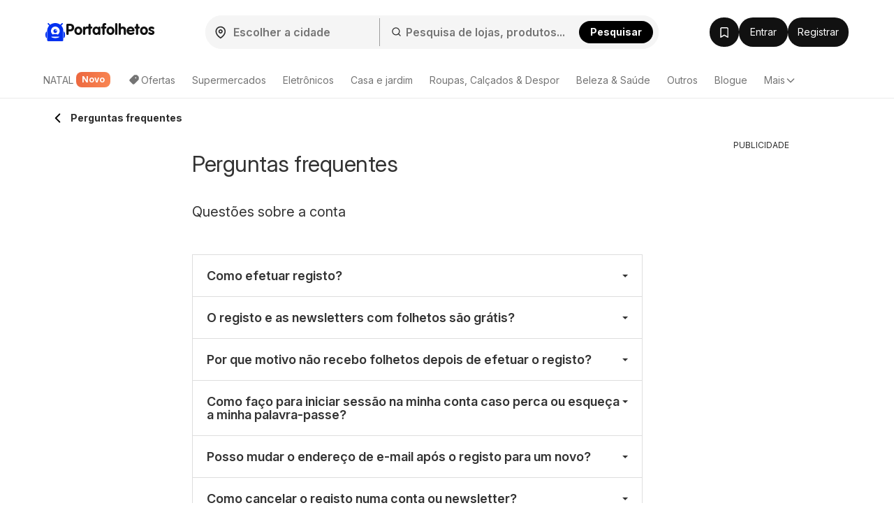

--- FILE ---
content_type: text/html; charset=UTF-8
request_url: https://www.portafolhetos.com.br/faq/
body_size: 45910
content:
<!DOCTYPE html><html lang="pt-BR"><head><meta charset="utf-8"><script>var _COOKIES = {};function loadCookies() {_COOKIES = {};const ca = document.cookie.split(';');for (var i = 0; i < ca.length; i++) {const cv = ca[i].split('=');if (cv.length > 1) {_COOKIES[cv[0].trim()] = cv[1].trim();}}}loadCookies();if ("marketing-cookies-allowed" in _COOKIES && _COOKIES["marketing-cookies-allowed"] == 0) {(adsbygoogle = window.adsbygoogle || []).requestNonPersonalizedAds = 1;}if ("performance-cookies-allowed" in _COOKIES && _COOKIES["performance-cookies-allowed"] == 0) {window['ga-disable-UA-24834420-28'] = true;}var submittedCatcher = false;window.dataLayer = window.dataLayer || [];dataLayer.push({'IP address': '3.16.108.143', page_group: 'site/subpage', user_logged: '0', user_id: '' });window.googletag = window.googletag || {cmd: [] };googletag.cmd.push(function() {googletag.pubads().setTargeting('pggrp', 'site/subpage');});</script><title>Perguntas frequentes</title><base href="/"><meta name="theme-color" content="#FFFFFF"><meta http-equiv="X-UA-Compatible" content="IE=edge"><meta http-equiv="x-dns-prefetch-control" content="on"><meta name="viewport" content="width=device-width, initial-scale=1.0, maximum-scale=5.0, minimum-scale=1.0"><meta name="google-site-verification" content="SMTjCjT9u5Y0vLjF1TPRRDeTdKHeE0NWBP8UYkCfNkE"><meta name="google-signin-scope" content="profile email"><meta name="google-signin-client_id" content="232037192141-v5krajnu1nojp9gm9huphr05vphho36k.apps.googleusercontent.com"><meta name="csrf-param" content="_csrf"><meta name="csrf-token" content="J6IP8yOQqDfAoY8VaomqDEr7aiEXE7Yrs8EmwH9Sw5l1kT66ReLkfvD3vFdYysddBZUdEWR4_lvaghKzSxDw-w=="><meta name="robots" content="index, follow"><meta name="description" content=""><meta name="keywords" content=""><link href="//na.leafletscdns.com" rel="dns-prefetch"><link href="//na.leafletscdns.com" rel="preconnect"><link href="//na.leafletscdns.com" rel="preconnect" crossorigin="anonymous"><link href="https://www.portafolhetos.com.br/faq/" rel="canonical"><link type="image/x-icon" href="/favicon/favicon.ico" rel="icon"><link type="image/svg+xml" href="/favicon/favicon.svg" rel="icon"><link href="/img/maskot/pwa/icon180_maskable.png" rel="apple-touch-icon" sizes="180x180"><script src="/ads-static-js/?t=_1765201340" async></script><script src="/js/joined/necessary.min.js?t=e5acd49f84b2af7bcb614ac3ef495b36"></script><script src="https://na.leafletscdns.com/com.br/assets/3d573ccf/js/frontendLogger.js?chs=87f003bcfa7643bf4ef1fc8717157ec9"></script><script>var jsContentGenerator = jsContentGenerator || [];window.hyperAds = window.hyperAds || {cmd: []};hyperAds.cmd.push(function() {HyperAds.adsenseCustomChannelsMap = {"ts:cpc":"6120912258","ts:boost":"2132215997","ts:ot":"5255856487","ts:cpc:b":"3727321238","ts:cpc:g":"5040402901","ts:cpc:f":"2820609264","b:hr:0":"7600548254","b:hr:1":"3373566627","b:hr:2":"1593581090","b:hr:3":"1456381114","b:hr:4":"9045491865","b:hr:5":"8993520976","b:hr:6":"8530486549","b:hr:7":"7732410199","b:hr:8":"5204054436","b:hr:9":"7967417754","b:hr:10":"5054275962","b:hr:11":"6419328523","b:hr:12":"5106246857","b:hr:13":"8255154374","b:hr:14":"1621501257","b:hr:15":"9088927735","b:hr:16":"1115030952","b:hr:17":"8801949285","b:hr:18":"6462764396","b:hr:19":"1073237734","b:hr:20":"7447074390","b:hr:21":"7995337918","b:hr:22":"6682256247","b:hr:23":"6133992721","g:hr:0":"1226711599","g:hr:1":"9718014511","g:hr:2":"1839524494","g:hr:3":"2307896965","g:hr:4":"2052708106","g:hr:5":"9747403284","g:hr:6":"4315909369","g:hr:7":"8426544768","g:hr:8":"1741716918","g:hr:9":"5800381429","g:hr:10":"4487299751","g:hr:11":"9376664356","g:hr:12":"4274116149","g:hr:13":"4686648291","g:hr:14":"9334871131","g:hr:15":"5532826106","g:hr:16":"6750501017","g:hr:17":"4124337671","g:hr:18":"1498174338","g:hr:19":"6095894898","g:hr:20":"4782813224","g:hr:21":"6610900219","g:hr:22":"6558929329","g:hr:23":"5297818543","f:hr:0":"1925318545","f:hr:1":"5957489940","f:hr:2":"5742701674","f:hr:3":"4000817540","f:hr:4":"9705163266","f:hr:5":"5520114478","f:hr:6":"9061572531","f:hr:7":"9270274333","f:hr:8":"6979152912","f:hr:9":"1196343197","f:hr:10":"6986073530","f:hr:11":"5672991869","f:hr:12":"8870000840","f:hr:13":"9420665180","f:hr:14":"3039907905","f:hr:15":"8107583514","f:hr:16":"2702379440","f:hr:17":"2232440302","f:hr:18":"6147634587","f:hr:19":"4944016519","f:hr:20":"3139754917","f:hr:21":"7765620972","f:hr:22":"1726826233","f:hr:23":"3630934848","hr:0":"6565068729","hr:1":"2771860036","hr:2":"4251666507","hr:3":"2438121456","hr:4":"2780433044","hr:5":"9933468096","hr:6":"5181604791","hr:7":"3868523124","hr:8":"8929278116","hr:9":"5994223085","hr:10":"4990033108","hr:11":"3676951433","hr:12":"1050788096","hr:13":"8428814736","hr:14":"7083943473","hr:15":"7115733066","hr:16":"6147202101","hr:17":"4798461414","hr:18":"2397289668","hr:19":"8546134739","hr:20":"8771126324","hr:21":"2984916364","hr:22":"3521038768","hr:23":"7041481374","pggrp:brochure\/index":"3862883762","pggrp:partner-brochure\/brochure":"3862883762","pggrp:shop\/index":"9892636301","pggrp:shop\/with-city":"9892636301","pggrp:category\/index":"9849707618","pggrp:site\/index":"8536625947"}});window.frontendLoggerUrl = '/ajax/frontend-logger';window.ab_test_js = window.ab_test_js || [];ab_test_js.push(() => {ab_test_js.set([], []);});window.googletag = window.googletag || {cmd: []};ab_test_js.push(() => {ab_test_js.onSet((v) => {googletag.cmd.push(() => {var abt = googletag.pubads().getTargeting('abt');abt.push(v.id+':'+v.version.id);googletag.pubads().setTargeting('abt', abt)})})});window.hyperAds = window.hyperAds || {};hyperAds.cmd = hyperAds.cmd || [];hyperAds.cmd.push(function() {HyperAds.customData.pggrp = 'site/subpage'});var env = "prod";var env = "prod";const deployVersion = "0";var jsContentGenerator = jsContentGenerator || [];const preloader = "https://na.leafletscdns.com/com.br/img/preloader.gif";const tick = "https://na.leafletscdns.com/com.br/img/tick.svg";const noImgSrc = "https://na.leafletscdns.com/com.br/img/no-img.jpg";const logged = 0;const hasElevatedAccess = 0;const shop_id = null;const shop_name = null;const shop_background_color = null;const shop_category_id = null;const shop_category_name = null;const searchJsonUrl = "/site/ac-json/";const searchRouteUrl = "/site/ac-log/";const searchHomeUrl = "/";const loadMenuItemsUrl = "/api/get-menu-items/";const modalContactForm0 = "/ajax/modal-contact-form-0/";const modalContactForm1 = "/ajax/faq-contact-modal-form/";const registrationForm = "/ajax/registration/";const loginForm = "/ajax/login/";const singledayBanner = "/ajax/singleday-banner/";const getExternalScriptUrl = "/external-script/external-script/";const getPartnerBrochureByBranch = "/api/partner-brochure/";var getGeolocationJsonUrl = "/api/get-geolocation/";const animateCssLink = "https://na.leafletscdns.com/com.br/css/static/animate.css?t=3097023a34527db45ca82fbaacc793c8";const wrapperTxt = "Mais";var countryCode = "BR";const languageCode = "pt";var catcher_welcome_heading = "Bem vindo";var catcher_welcome_text = "Coloque sua senha:";var catcher_close_modal = "Fechar";var kimbinoBanner = false;var voucherPopUpModalLink = "/ajax/voucher-popup";var secretBrochureRedirectLink = "/redirecionar/folheto/";var registrationEnabled = "1";var webpEnable = "1";const subscribeShopsLink = "/ajax/subscribe-shops/";const topShopsLink = "/ajax/get-top-shops/";const regListSvg = "https://na.leafletscdns.com/com.br/img/obalka-LET.svg";const secretBrochureModalApi = "/_api/v1/leaflet/secret-brochure-modal/";var catcher_close_modal = "Fechar";var favourite_shops_text = "Lojas favoritas";var popular_products_text = "Produtos favoritos";var translatedUrlDetail = "detalhe";var bubText = "O folheto favorito de hoje";var bubTextOpen = "Abrir folheto";var shopExtendedVisualNew = "Folheto atual";var ua = navigator.userAgent.toLowerCase();var isAndroid = ua.indexOf("android") > -1;var cookie_bar_cookies = [ "performance-cookies-allowed", "marketing-cookies-allowed" ];var scriptResource = scriptResource || [];var styleResource = styleResource || [];var jsCode = jsCode || [];var bookmarksUrl = "/guardado/";var jsTranslateReg = {rec_social_btn : "Continuar", rec_social_h2 : "Parabéns, o registo foi concluído com sucesso.", rec_shop_h2 : "Inscreva-se para receber os folhetos das suas ojas favoritas e receba grandes ofertas diretamente por e-mail.", rec_shop_save_btn : "Guardar ligação", rec_shop_skip_btn : "Definir mais tarde", rec_email_h2 : "Mais um passo", rec_email_text : "Foi enviada para o seu e-mail uma confirmação de inscrição que permite ativar a sua conta.", };var jsTranslateText = {"subscribeWithoutRegistration":{"title_1":"Receba %SHOP% por e-mail","placeholder_email":"Seu e-mail","error_email":"Endereço de e-mail incorreto.","empty_email":"Digite o endereço de e-mail","standard_error_message":"Ocorreu um erro ao assinar. Tente mais tarde.","subscribe":"Subscrever","bot_human_control_failed":"Nepodarilo sa overiť, že nie ste robot.","disclaimer":"Ao inscrever-se, concorda com os <a href=\"https:\/\/d34seexzbffcio.cloudfront.net\/8526d90bf0a1e57f461809a5052de4236747204c661ad.pdf\" target=\"_blank\">termos de uso<\/a>, com o <a href=\"https:\/\/d34seexzbffcio.cloudfront.net\/a6071486026bb3da4186fdaffe7e13d468529e9ea4c08.pdf\" target=\"_blank\">tratamento dos dados pessoais<\/a> e com o recebimento de e-mails e notificações personalizadas."},"infinityLeaflet":{"title":"Consulte outro folheto","buttonApprove":"Consultar folheto","buttonDecline":"Cancelar"},"exitPage":{"title":"Exkluzívna ponuka","text":"Nezmeškaj špeciálnu ponuku dňa","button":"Objaviť ponuku"},"bonusPage":{"nextBonus":"Outro bônus","bonus":"Bónus","toBrochure":"Continuar para o folheto"},"scrollReader":{"next_leaflets_title":"Mais ofertas","next_leaflets_button":"Exibir"},"toaster":{"subscribe_added":"A loja foi adicionada com sucesso às Subscrevidas","subscribe_removed":"A subscrição da loja foi cancelada.","undo":"Terminar","save":"Guardar ligação","page_saved":"O folheto foi salvo.","page_removed":"O folheto foi removido.","page_already_saved":"O folheto já está na lista de favoritos.","saved":"Guardado","show":"Exibir"},"search":{"empty_results":"Não foi possível encontrar quaisquer resultados para este termo."}};var suggestedDomains = ["@gmail.com","@icloud.com","@outlook.com","@yahoo.com"];var brazeSettings = {"isEnabled":false,"endpoint":"sdk.fra-02.braze.eu","apiKey":"74da74af-c956-4e11-bfa6-abc40be5a472","externalId":""}; if ('SharedWorker' in window) {window.sharedWorkerPath = '/js/shared-worker' + (env === 'prod' ? '.min': '') + '.js?v=' + deployVersion;window.sharedWorker = new SharedWorker(window.sharedWorkerPath, { name: 'hyperia:let:shared-worker' });window.sharedWorker.port.start();} else {window.sharedWorker = null;}var beta_partner_force_prod_api =0;var esSearchJsonUrl = "/search/ajax/";var esSearchRedirectUrl = "/pesquisar/";const esSearchError = "Erro de pesquisa";const esSearching = "A pesquisar";const esSearchImg ='<?xml version="1.0" encoding="UTF-8" standalone="no"?><svg xmlns:svg="http://www.w3.org/2000/svg" xmlns="http://www.w3.org/2000/svg" xmlns:xlink="http://www.w3.org/1999/xlink" version="1.0" width="35px" height="35px" viewBox="0 0 128 128" xml:space="preserve" style="margin: 8px 20px;"><g><path d="M75.4 126.63a11.43 11.43 0 0 1-2.1-22.65 40.9 40.9 0 0 0 30.5-30.6 11.4 11.4 0 1 1 22.27 4.87h.02a63.77 63.77 0 0 1-47.8 48.05v-.02a11.38 11.38 0 0 1-2.93.37z" fill="#00A3D1" fill-opacity="1"/><animateTransform attributeName="transform" type="rotate" from="0 64 64" to="360 64 64" dur="1000ms" repeatCount="indefinite"></animateTransform></g></svg>';const esSearchImgDone = "https://na.leafletscdns.com/com.br/img/icons/taska.svg";const esSearchEnabled = true;const FB_APP_ID = "963640220483673";const FB_LANG = "pt_BR";const signupUrl = "/registration/";const GTM_ID = "GTM-MH37JX9F";var IS_GUEST = true;var PROCESS_CATCHER_A_TAG_EVENT = true;var let_country = "br";var capital_city = "Brasília";var capital_coords = {"lat":-15.77972,"lon":-47.92972};var haem = null;var urid = null;var branchesAreActive = 1;var taUrl = "https://tracker.prod.ams3.k8s.hyperia.sk/api/v1";</script><meta name="verification" content="1b5b96c9c7066116c56cf029949123d2" /><meta name="fo-verify" content="14833736-ebae-4dc6-97c6-a1d0d9cc3018"><meta name='profitshareid' content='9a3fe7ce22881203881ca10c57b5a907' /><link rel="manifest" href="/manifest.json"> <link rel="preconnect" href="https://fonts.googleapis.com"><link rel="preconnect" href="https://fonts.gstatic.com" crossorigin><link rel="preload" as="font" type="font/woff2" href="/fonts/brand/eff2406427522388f49a0c90b25ccf0a.woff2" crossorigin><link rel="preload" as="font" type="font/woff" href="/fonts/brand/eff2406427522388f49a0c90b25ccf0a.woff" crossorigin><link rel="preload" as="style" href="https://fonts.googleapis.com/css2?family=Inter:ital,opsz,wght@0,14..32,100..900;1,14..32,100..900&display=swap"><link rel="stylesheet" onload="this.media='all'" href="https://fonts.googleapis.com/css2?family=Inter:ital,opsz,wght@0,14..32,100..900;1,14..32,100..900&display=swap"><noscript><link rel="stylesheet" href="https://fonts.googleapis.com/css2?family=Inter:ital,opsz,wght@0,14..32,100..900;1,14..32,100..900&display=swap"></noscript><link rel="stylesheet" href="https://cdnjs.cloudflare.com/ajax/libs/izitoast/1.4.0/css/iziToast.min.css"><script src="https://cdnjs.cloudflare.com/ajax/libs/izitoast/1.4.0/js/iziToast.min.js" defer></script><style>.lang-pt.letaky-grid .grid-item.grid-item-old .img-container:after {background: url(../img/neaktual-pt.png) top left no-repeat;}@font-face{font-family: "CheGuevara Barry";src: url("/fonts/brand/eff2406427522388f49a0c90b25ccf0a.eot");src: url("/fonts/brand/eff2406427522388f49a0c90b25ccf0a.eot?#iefix")format("embedded-opentype"), url("/fonts/brand/eff2406427522388f49a0c90b25ccf0a.woff")format("woff"), url("/fonts/brand/eff2406427522388f49a0c90b25ccf0a.woff2")format("woff2"), url("/fonts/brand/eff2406427522388f49a0c90b25ccf0a.ttf")format("truetype"), url("/fonts/brand/eff2406427522388f49a0c90b25ccf0a.svg#CheGuevara Barry")format("svg");font-weight:normal;font-style:normal;font-display:swap;}/* fontello */ @font-face {font-family: 'fontello';font-display: fallback;src: url('/fonts/fontello/font/fontello.eot?74078554');src: url('/fonts/fontello/font/fontello.eot?74078554#iefix') format('embedded-opentype'), url('/fonts/fontello/font/fontello.woff2?74855797') format('woff2'), url('/fonts/fontello/font/fontello.woff?74078554') format('woff'), url('/fonts/fontello/font/fontello.ttf?74078554') format('truetype'), url('/fonts/fontello/font/fontello.svg?74078554#fontello') format('svg');font-weight: normal;font-style: normal;}</style><style>﻿.row{margin-right:-15px;margin-left:-15px}.row:before,.row:after{display:table;content:" "}.row:after{clear:both}.col-sm-2,.col-md-2,.col-xs-3,.col-sm-3,.col-md-3,.col-lg-3,.col-sm-4,.col-md-4,.col-lg-4,.col-sm-5,.col-md-5,.col-lg-5,.col-xs-6,.col-sm-6,.col-md-6,.col-lg-6,.col-sm-7,.col-md-7,.col-sm-8,.col-md-8,.col-lg-8,.col-xs-9,.col-md-9,.col-lg-9,.col-sm-10,.col-xs-12,.col-sm-12,.col-md-12,.col-lg-12{position:relative;min-height:1px;padding-right:15px;padding-left:15px}.col-xs-3,.col-xs-6,.col-xs-9,.col-xs-12{float:left}.col-xs-12{width:100%}.col-xs-9{width:75%}.col-xs-6{width:50%}.col-xs-3{width:25%}@media all and (min-width: 768px){.col-sm-2,.col-sm-3,.col-sm-4,.col-sm-5,.col-sm-6,.col-sm-7,.col-sm-8,.col-sm-10,.col-sm-12{float:left}.col-sm-12{width:100%}.col-sm-10{width:83.33333333%}.col-sm-8{width:66.66666667%}.col-sm-7{width:58.33333333%}.col-sm-6{width:50%}.col-sm-5{width:41.66666667%}.col-sm-4{width:33.33333333%}.col-sm-3{width:25%}.col-sm-2{width:16.66666667%}.col-sm-offset-4{margin-left:33.33333333%}.col-sm-offset-2{margin-left:16.66666667%}}@media all and (min-width: 1025px){.col-md-2,.col-md-3,.col-md-4,.col-md-5,.col-md-6,.col-md-7,.col-md-8,.col-md-9,.col-md-12{float:left}.col-md-12{width:100%}.col-md-9{width:75%}.col-md-8{width:66.66666667%}.col-md-7{width:58.33333333%}.col-md-6{width:50%}.col-md-5{width:41.66666667%}.col-md-4{width:33.33333333%}.col-md-3{width:25%}.col-md-2{width:16.66666667%}.col-md-offset-3{margin-left:25%}.col-md-offset-2{margin-left:16.66666667%}}@media all and (min-width: 1200px){.col-lg-3,.col-lg-4,.col-lg-5,.col-lg-6,.col-lg-8,.col-lg-9,.col-lg-12{float:left}.col-lg-12{width:100%}.col-lg-9{width:75%}.col-lg-8{width:66.66666667%}.col-lg-6{width:50%}.col-lg-5{width:41.66666667%}.col-lg-4{width:33.33333333%}.col-lg-3{width:25%}}.col-xl-2,.col-xl-3,.col-xl-4,.col-xl-6,.col-xl-8,.col-xl-9,.col-xl-10,.col-xl-12{position:relative;min-height:1px;padding-left:15px;padding-right:15px}@media all and (min-width: 1510px){.col-xl-2,.col-xl-3,.col-xl-4,.col-xl-6,.col-xl-8,.col-xl-9,.col-xl-10,.col-xl-12{float:left}}@media(min-width: 1510px){.col-xl-12{width:100%}.col-xl-10{width:83.33333333%}.col-xl-9{width:75%}.col-xl-8{width:66.66666667%}.col-xl-6{width:50%}.col-xl-4{width:33.33333333%}.col-xl-3{width:25%}.col-xl-2{width:16.66666667%}.col-xl-offset-3{margin-left:25%}}@media all and (min-width: 768px){.navbar-collapse.collapse{display:none !important;overflow:visible !important}.navbar-collapse.in{overflow-y:auto;display:block !important}.navbar-header{float:none}}@media all and (min-width: 1025px){.navbar-collapse.collapse{display:block !important;height:auto !important;padding-bottom:0;overflow:visible !important}.navbar-collapse{width:auto;border-top:0;-webkit-box-shadow:none;box-shadow:none}.navbar-header{float:left}}.subheader{height:56px;display:flex;align-items:center;justify-content:space-between;user-select:none}.subheader>.container{display:flex;padding:0 !important}@media all and (max-width: 1024px){.subheader>.container{padding:0 16px !important}}.subheader>.container .arrow-back{display:inline-flex;justify-content:center;align-items:center;padding:8px;flex-shrink:0}.subheader>.container .arrow-back img{transform:rotate(90deg)}.subheader>.container .current-section{display:flex;align-items:center;flex:1;gap:8px;flex:1 1 auto;min-width:0;overflow:hidden}.subheader>.container .current-section .frame{display:inline-flex;justify-content:center;align-items:center;position:relative;width:32px;height:32px;border-radius:8px;border:.5px solid rgba(0,0,0,.15)}.subheader>.container .current-section .frame img{height:33.3333333333%}.subheader>.container .current-section span{display:inline-block;padding-right:8px;color:#2c2c2c;font-size:14px;font-weight:700;line-height:20px;overflow:hidden;text-overflow:ellipsis;display:-webkit-box;-webkit-line-clamp:1;-webkit-box-orient:vertical}.subheader>.container .btn{display:flex;align-items:center;justify-content:center;flex-shrink:0}html{font-family:sans-serif;-ms-text-size-adjust:100%;-webkit-text-size-adjust:100%;-webkit-font-smoothing:antialiased;-moz-osx-font-smoothing:grayscale;text-rendering:optimizeLegibility}body{margin:0;font-family:"Inter",-apple-system,BlinkMacSystemFont,Segoe UI,Roboto,Helvetica Neue,Arial,Noto Sans,Liberation Sans,sans-serif,Apple Color Emoji,Segoe UI Emoji,Segoe UI Symbol,Noto Color Emoji;background:#fff;color:#333;padding-right:0px !important;font-size:14px;line-height:1.42857143;letter-spacing:-0.05cap}@supports(-webkit-overflow-scrolling: touch){body{padding:0px !important}}*{-webkit-box-sizing:border-box;-moz-box-sizing:border-box;box-sizing:border-box}article,aside,details,figcaption,figure,footer,header,hgroup,main,menu,nav,section,summary{display:block}audio,canvas,progress,video{display:inline-block;vertical-align:baseline}audio:not([controls]){display:none;height:0}[hidden],template{display:none}a{background-color:rgba(0,0,0,0)}a:active,a:hover{outline:0}b,strong{font-weight:bold}h1{font-size:2em;margin:.67em 0}small{font-size:80%}img{border:0}svg:not(:root){overflow:hidden}hr{box-sizing:content-box;height:0}button,input,optgroup,select,textarea{color:inherit;font:inherit;margin:0}button{overflow:visible}button,select{text-transform:none}button,html input[type=button],input[type=reset],input[type=submit]{-webkit-appearance:button;cursor:pointer}button[disabled],html input[disabled]{cursor:default}button::-moz-focus-inner,input::-moz-focus-inner{border:0;padding:0}input{line-height:normal}input[type=checkbox],input[type=radio]{box-sizing:border-box;padding:0}input[type=number]::-webkit-inner-spin-button,input[type=number]::-webkit-outer-spin-button{height:auto}input[type=search]{-webkit-appearance:textfield;box-sizing:content-box}input[type=search]::-webkit-search-cancel-button,input[type=search]::-webkit-search-decoration{-webkit-appearance:none}fieldset{border:1px solid silver;margin:0 2px;padding:.35em .625em .75em}legend{border:0;padding:0}textarea{overflow:auto}table{border-collapse:collapse;border-spacing:0}td,th{padding:0}.img-container img{max-width:100%;vertical-align:middle}.wow{visibility:hidden}.mt0{margin-top:0px}.mt5{margin-top:5px}.mt10{margin-top:10px}.mt15{margin-top:15px}.mt20{margin-top:20px}.mt25{margin-top:25px}.mt30{margin-top:30px}.mt40{margin-top:40px}.mb0{margin-bottom:0px}.mb5{margin-bottom:5px}.mb10{margin-bottom:10px}.mb15{margin-bottom:15px}.mb20{margin-bottom:20px}.mb25{margin-bottom:25px}.mb30{margin-bottom:30px}.mb40{margin-bottom:40px}.pt0{padding-top:0px}.pt5{padding-top:5px}.pt10{padding-top:10px}.pt15{padding-top:15px}.pt20{padding-top:20px}.pt25{padding-top:25px}.pt30{padding-top:30px}.pt40{padding-top:40px}.pb0{padding-bottom:0px}.pb5{padding-bottom:5px}.pb10{padding-bottom:10px}.pb15{padding-bottom:15px}.pb20{padding-bottom:20px}.pb25{padding-bottom:25px}.pb30{padding-bottom:30px}.pb40{padding-bottom:40px}.nomargin{margin:0 !important}.nopadding{padding:0 !important}.border-top-light{border-top:1px solid hsla(0,0%,100%,.15)}.border-top-dark{border-top:1px solid rgba(0,0,0,.12)}.border-bottom-light{border-bottom:1px solid hsla(0,0%,100%,.15)}.border-bottom-dark{border-bottom:1px solid rgba(0,0,0,.12)}.hide,.hidden{display:none !important}.show{display:block !important}.affix{position:fixed}.pull-right{float:right !important}.pull-left{float:left !important}.visible-xxs-phone,.visible-xxs-inlineblock{display:none}.text-left{text-align:left}.text-right{text-align:right}.text-center{text-align:center}.text-muted{color:hsl(0,0%,58.3333333333%)}.text-primary{color:#00a3d1}.text-success{color:hsl(120,48.031496063%,45.1960784314%)}.text-warning{color:orange}.text-grey{color:#aaa}.text-danger{color:#d80000}.bg-primary{background-color:#00a3d1}.bg-success{background-color:#43bd43}.bg-warning{background-color:#ff5c2e}.bg-light{background-color:#edfbff}.v-centering{display:table;width:100%;height:100%;table-layout:fixed}.v-centering .t-cell{display:table-cell;vertical-align:middle}.visible-phone{display:none !important}@media all and (max-width: 479px){.visible-phone{display:block !important}.hidden-phone{display:none !important}}@media all and (max-width: 350px){.hidden-xxs-phone{display:none !important}.visible-xxs-phone{display:block !important}.visible-xxs-inlineblock{display:inline-block !important}}.visible-xs,.visible-xs-block,.visible-xs-inline-block,.visible-sm,.visible-sm-block,.visible-sm-inline-block,.visible-md,.visible-md-block,.visible-md-inline-block,.visible-lg,.visible-lg-block,.visible-lg-inline-block{display:none !important}@media all and (max-width: 767px){.visible-xs{display:block !important}}@media all and (max-width: 767px){.visible-xs-block{display:block !important}}@media all and (max-width: 767px){.visible-xs-inline-block{display:inline-block !important}}@media all and (max-width: 1024px){.visible-sm{display:block !important}}@media all and (max-width: 1024px){.visible-sm-block{display:block !important}}@media all and (max-width: 1024px){.visible-sm-inline-block{display:inline-block !important}}@media all and (min-width: 1025px){.visible-md{display:block !important}}@media all and (min-width: 1025px){.visible-md-block{display:block !important}}@media all and (min-width: 1025px){.visible-md-inline-block{display:inline-block !important}}@media all and (min-width: 1200px){.visible-lg{display:block !important}}@media all and (min-width: 1200px){.visible-lg-block{display:block !important}}@media all and (min-width: 1200px){.visible-lg-inline-block{display:inline-block !important}}@media all and (max-width: 767px){.hidden-xs{display:none !important}}@media all and (max-width: 1024px){.hidden-sm{display:none !important}}@media all and (min-width: 1025px){.hidden-md{display:none !important}}@media all and (min-width: 1200px){.hidden-lg{display:none !important}}@media all and (max-width: 767px){.text-center-sm{text-align:center}}@media all and (max-width: 1024px){.text-center-md{text-align:center}}@media all and (min-width: 1200px){.hidden-xl{display:block !important}.hidden-lg{display:none !important}}@media all and (min-width: 1510px){.hidden-lg{display:block !important}.hidden-md.hidden-lg{display:block}.hidden-xl{display:none !important}}.clearfix:before,.clearfix:after{display:table;content:" "}.clearfix:after{clear:both}.fade{opacity:0;-webkit-transition:opacity 0.15s linear;-ms-transition:opacity 0.15s linear;-moz-transition:opacity 0.15s linear;-o-transition:opacity 0.15s linear;transition:opacity 0.15s linear}.fade.in{opacity:1}.collapse{display:none}.collapse.in{display:block}tr.collapse.in{display:table-row}tbody.collapse.in{display:table-row-group}.collapsing{position:relative;height:0;overflow:hidden;transition:height .35s ease,visibility .35s ease;-webkit-transition:height .35s ease,visibility .35s ease;-moz-transition:height .35s ease,visibility .35s ease}.fs-16{font-size:16px}html{scroll-behavior:smooth}html body{min-height:100vh;display:flex;flex-flow:column}.btn,.lead,.title,h1,h2,h3,h4,.quasi-h1,.quasi-h2{font-family:"Inter"}h1,h2,.quasi-h1,.quasi-h2{letter-spacing:-0.5px}h1,h2,h3,h4,h5,h6,.quasi-h1,.quasi-h2{line-height:1.1;color:inherit}h1,h2,h3,.quasi-h1,.quasi-h2{margin-top:20px;margin-bottom:10px;font-weight:normal}h1,.quasi-h1{font-size:32px;margin-bottom:20px}h2,.quasi-h2{font-size:26px;margin-bottom:20px}h3,.quasi-h3{font-size:20px;margin-bottom:16px}@media all and (max-width: 479px){h3,.quasi-h3{font-size:20px;margin-bottom:14px}}h4{font-size:18px;margin-bottom:10px;margin-top:10px}p{margin:0 0 10px}footer{margin-top:auto}footer .slogan{font-size:12px}@media all and (max-width: 768px){footer .project-logo{justify-content:center}}.lead{font-weight:300;line-height:1.4;font-size:18px;margin-bottom:20px}@media all and (max-width: 479px){.lead{font-size:16px}}a{text-decoration:none;color:#2c2c2c;-webkit-transition:0.2s all;-ms-transition:0.2s all;-moz-transition:0.2s all;-o-transition:0.2s all;transition:0.2s all}a:hover{text-decoration:underline;color:rgb(18.5,18.5,18.5)}a.disabled{color:#ddd}ul,ol{margin-top:0;margin-bottom:10px}ul ul,ul ol,ol ul,ol ol{margin-bottom:0}ul.list-unstyled,ol.list-unstyled{padding-left:0;list-style:none}ul.list-inline,ol.list-inline{padding-left:0;list-style:none;margin-left:-5px}ul.list-inline>li,ol.list-inline>li{display:inline-block;padding-right:5px;padding-left:5px}ul.list-default{margin-bottom:0}ul.list-default li{margin-bottom:4px;padding-left:15px}ul.list-default li a{color:#333}ul.list-default li a:hover{color:#2b8ab0}ul.list-default li a:before{font-family:fontello;content:"";margin-left:-15px;float:left}hr{margin-top:20px;margin-bottom:20px;border:0;border-top:1px solid #eee}.the-page{position:relative}.the-page.breadcrumbs-padding{padding-top:32px}main{margin:0;width:100%;overflow:hidden}main.no-breadcrumbs{padding-top:25px}main.no-breadcrumbs h1{margin-top:0}.container{margin-right:auto;margin-left:auto;padding-left:15px;padding-right:15px}@media(min-width: 767px){.container{width:auto}}@media all and (min-width: 1025px){.container{width:820px;position:relative;right:90px}.the-page{min-height:700px}footer .container,.header-wrapper .container,.nav-wrapper .container,.anchor-ads .container{right:0px;width:970px;padding:0}}@media all and (min-width: 1200px){.container{position:relative;right:155px;width:900px}footer .container,.header-wrapper .container,.nav-wrapper .container,.anchor-ads .container{right:0px;width:1150px;padding:0}}@media all and (min-width: 1510px){.container{position:relative;right:160px;width:1200px}footer .container,.header-wrapper .container,.nav-wrapper .container,.anchor-ads .container{right:0px;width:1460px;padding:0}}@media all and (min-width: 1025px){.content-wrapper,.col-lg-9.content-wrapper{float:right}}@media all and (min-width: 1025px){.content-wrapper-left,.col-xl-9.content-wrapper-left{float:right}}@media all and (min-width: 1510px){.content-wrapper-left,.col-xl-9.content-wrapper-left{float:right}}section{padding-bottom:30px}section p{margin-bottom:26px;line-height:1.7}section h3,section .quasi-h3{margin-bottom:20px}section h2,section .quasi-h2{margin-bottom:26px}section.shop-description{padding-top:30px}section.shop-description .nav-tabs{margin-bottom:20px}#sidebar{padding-bottom:30px}#sidebar h3{font-size:20px;margin-top:0;margin-bottom:0px;font-weight:normal}#sidebar>.box{border-top:3px solid #14b5e3}#sidebar>.item{margin-bottom:16px}#sidebar .email-signup form{text-align:center}#sidebar .email-signup label{font-size:13px}#sidebar .email-signup p.title{font-size:16px;line-height:1.4;padding-bottom:70px;margin-bottom:15px;min-height:55px;background:url(../img/maskot/maskot-main-happy-xs-subscribe.png) center bottom no-repeat}#sidebar .email-signup.xmas-email-signup p.title{background:url(../img/maskot/maskot-main-happy-xs-subscribe-xmas.png) left center no-repeat}#sidebar .email-signup button{min-width:100%;margin-left:auto;margin-right:auto}#sidebar .email-signup .form-group{margin-bottom:8px}#sidebar .email-signup .form-control{border-radius:20px}@media all and (max-width: 1024px){#sidebar .email-signup{margin-left:auto;margin-right:auto}}#sidebar .lang-ru .email-signup p.title{background:url(../img/maskot/maskot-main-happy-xs-subscribe-ru.png) center bottom no-repeat}#sidebar .shop-signup a.btn{display:block;white-space:normal}#sidebar .shop-signup a.btn i{margin-right:9px}#sidebar .js_subscribe-email-flash-side .alert-danger{overflow-wrap:break-word}.sidebar-wrapper.sidebar-wrapper-narrow{display:block}.box{border:1px solid #d9d9d9;background:#fff;padding:16px;margin-bottom:16px}.box .inner{text-align:center;padding:8px 0}.box .inner h3{margin-top:0}.box.blue{border:1px solid #00a3d1}.box.box-blank{padding:0;border:none;background:0 0;box-shadow:none}.box.box-lightblue{background-color:#edfbff}.box.box-lightred{background-color:#fffbed}.box.box-border-primary{border-top:3px solid #00a3d1}.box.box-border-success{border-top:3px solid #43bd43}.box.box-border-warning{border-top:3px solid #ff5c2e}.box.shop-affil-bg{position:relative;overflow:hidden}.box.shop-affil-bg img.maskot-right{position:absolute;right:-30px;top:-15px}@media all and (max-width: 767px){.box.shop-affil-bg img.maskot-right{max-width:115px;top:4px;right:-20px}}@media all and (max-width: 479px){.box.shop-affil-bg .inner{text-align:left}.box.shop-affil-bg .inner h3{font-size:18px}}.box.bordered{border:1px solid #ccc;box-shadow:0 0 15px #bbb}a.box{display:block}.row>.box{margin-left:8px;margin-right:9px}.page-poster{padding-bottom:0px;border-bottom:none;margin-bottom:20px}.page-poster h1,.page-poster h2,.page-poster .quasi-h1,.page-poster .quasi-h2{font-size:24px;line-height:32px;font-weight:700;margin-bottom:14px;margin-top:0;font-weight:normal}@media all and (max-width: 767px){.page-poster h1,.page-poster h2,.page-poster .quasi-h1,.page-poster .quasi-h2{font-size:24px}}.page-poster p.lead{font-size:18px}@media all and (max-width: 479px){.page-poster p.lead{font-size:16px}}.page-poster .page-header{margin-top:10px;border:none;padding-bottom:0;margin-bottom:16px}.page-poster .page-header p.subtitle{margin-top:-10px;color:hsl(0,0%,30%)}@media all and (max-width: 479px){.page-poster .page-header{padding-top:0px;margin-top:0}.page-poster .page-header h1,.page-poster .page-header h2,.page-poster .page-header .quasi-h1,.page-poster .page-header .quasi-h2{font-size:26px}}.page-poster.offers-poster{display:flex;align-items:center;gap:8px;margin-bottom:24px}.page-poster.offers-poster picture,.page-poster.offers-poster img{height:48px}.page-poster.offers-poster h1{font-weight:600;margin-bottom:0;text-overflow:ellipsis;white-space:nowrap;overflow:hidden;font-size:36px;line-height:44px;color:#2c2c2c}@media all and (max-width: 768px){.page-poster.offers-poster h1{font-size:28px;line-height:32px}}svg.icon{width:16px;height:16px;fill:rgba(0,0,0,0);stroke:rgba(0,0,0,0)}.intersect-lazy-load{min-height:300px}[class*=grid] picture.ll,.fav-items picture{position:relative;display:block}[class*=grid] picture.ll::before,.fav-items picture::before{content:"";position:absolute;top:0;left:0;width:100%;min-height:50px;z-index:20;opacity:1;background:#e2e2e2;-webkit-transition:0.4s all;-ms-transition:0.4s all;-moz-transition:0.4s all;-o-transition:0.4s all;transition:0.4s all}[class*=grid] picture.ll.loaded,[class*=grid] picture.ll.error,.fav-items picture.loaded,.fav-items picture.error{background:#fff}[class*=grid] picture.ll.loaded::before,[class*=grid] picture.ll.error::before,.fav-items picture.loaded::before,.fav-items picture.error::before{opacity:0}.hp-carousel.skeleton-loader:empty{margin:auto;width:100%;min-height:417px;background-image:linear-gradient(100deg, rgba(255, 255, 255, 0), rgba(255, 255, 255, 0.5) 50%, rgba(255, 255, 255, 0) 80%),linear-gradient(#eee 380px, transparent 0),linear-gradient(#eee 380px, transparent 0),linear-gradient(#eee 380px, transparent 0),linear-gradient(#eee 380px, transparent 0);background-repeat:repeat-y;background-size:50px 200px,230px 400px,230px 400px,230px 400px,230px 400px;background-position:0 0,0px 0,245px 0,490px 0px,735px 0px}.fav-znacky-grid .skeleton-loader:empty{margin:auto;width:100%}@media all and (max-width: 454px){.fav-znacky-grid .skeleton-loader:empty.shop-tiles-count-1{min-height:116px}.fav-znacky-grid .skeleton-loader:empty.shop-tiles-count-2{min-height:116px}.fav-znacky-grid .skeleton-loader:empty.shop-tiles-count-3{min-height:232px}.fav-znacky-grid .skeleton-loader:empty.shop-tiles-count-4{min-height:232px}.fav-znacky-grid .skeleton-loader:empty.shop-tiles-count-5{min-height:348px}.fav-znacky-grid .skeleton-loader:empty.shop-tiles-count-6{min-height:348px}.fav-znacky-grid .skeleton-loader:empty.shop-tiles-count-7{min-height:464px}.fav-znacky-grid .skeleton-loader:empty.shop-tiles-count-8{min-height:464px}.fav-znacky-grid .skeleton-loader:empty.shop-tiles-count-9{min-height:580px}.fav-znacky-grid .skeleton-loader:empty.shop-tiles-count-10{min-height:580px}.fav-znacky-grid .skeleton-loader:empty.shop-tiles-count-11{min-height:696px}.fav-znacky-grid .skeleton-loader:empty.shop-tiles-count-12{min-height:696px}}@media all and (min-width: 455px)and (max-width: 599px){.fav-znacky-grid .skeleton-loader:empty.shop-tiles-count-1{min-height:116px}.fav-znacky-grid .skeleton-loader:empty.shop-tiles-count-2{min-height:116px}.fav-znacky-grid .skeleton-loader:empty.shop-tiles-count-3{min-height:116px}.fav-znacky-grid .skeleton-loader:empty.shop-tiles-count-4{min-height:232px}.fav-znacky-grid .skeleton-loader:empty.shop-tiles-count-5{min-height:232px}.fav-znacky-grid .skeleton-loader:empty.shop-tiles-count-6{min-height:232px}.fav-znacky-grid .skeleton-loader:empty.shop-tiles-count-7{min-height:348px}.fav-znacky-grid .skeleton-loader:empty.shop-tiles-count-8{min-height:348px}.fav-znacky-grid .skeleton-loader:empty.shop-tiles-count-9{min-height:348px}.fav-znacky-grid .skeleton-loader:empty.shop-tiles-count-10{min-height:464px}.fav-znacky-grid .skeleton-loader:empty.shop-tiles-count-11{min-height:464px}.fav-znacky-grid .skeleton-loader:empty.shop-tiles-count-12{min-height:464px}}@media all and (min-width: 600px)and (max-width: 890px),all and (min-width: 1024px)and (max-width: 1510px){.fav-znacky-grid .skeleton-loader:empty.shop-tiles-count-1{min-height:116px}.fav-znacky-grid .skeleton-loader:empty.shop-tiles-count-2{min-height:116px}.fav-znacky-grid .skeleton-loader:empty.shop-tiles-count-3{min-height:116px}.fav-znacky-grid .skeleton-loader:empty.shop-tiles-count-4{min-height:116px}.fav-znacky-grid .skeleton-loader:empty.shop-tiles-count-5{min-height:232px}.fav-znacky-grid .skeleton-loader:empty.shop-tiles-count-6{min-height:232px}.fav-znacky-grid .skeleton-loader:empty.shop-tiles-count-7{min-height:232px}.fav-znacky-grid .skeleton-loader:empty.shop-tiles-count-8{min-height:232px}.fav-znacky-grid .skeleton-loader:empty.shop-tiles-count-9{min-height:348px}.fav-znacky-grid .skeleton-loader:empty.shop-tiles-count-10{min-height:348px}.fav-znacky-grid .skeleton-loader:empty.shop-tiles-count-11{min-height:348px}.fav-znacky-grid .skeleton-loader:empty.shop-tiles-count-12{min-height:348px}}@media all and (min-width: 891px)and (max-width: 1023px),all and (min-width: 1511px){.fav-znacky-grid .skeleton-loader:empty.shop-tiles-count-1{min-height:116px}.fav-znacky-grid .skeleton-loader:empty.shop-tiles-count-2{min-height:116px}.fav-znacky-grid .skeleton-loader:empty.shop-tiles-count-3{min-height:116px}.fav-znacky-grid .skeleton-loader:empty.shop-tiles-count-4{min-height:116px}.fav-znacky-grid .skeleton-loader:empty.shop-tiles-count-5{min-height:116px}.fav-znacky-grid .skeleton-loader:empty.shop-tiles-count-6{min-height:116px}.fav-znacky-grid .skeleton-loader:empty.shop-tiles-count-7{min-height:232px}.fav-znacky-grid .skeleton-loader:empty.shop-tiles-count-8{min-height:232px}.fav-znacky-grid .skeleton-loader:empty.shop-tiles-count-9{min-height:232px}.fav-znacky-grid .skeleton-loader:empty.shop-tiles-count-10{min-height:232px}.fav-znacky-grid .skeleton-loader:empty.shop-tiles-count-11{min-height:232px}.fav-znacky-grid .skeleton-loader:empty.shop-tiles-count-12{min-height:232px}}.fav-znacky-grid .skeleton-loader:empty{background-image:linear-gradient(100deg, rgba(255, 255, 255, 0), rgba(255, 255, 255, 0.5) 50%, rgba(255, 255, 255, 0) 80%),linear-gradient(#eee 110px, transparent 0),linear-gradient(#eee 110px, transparent 0),linear-gradient(#eee 110px, transparent 0),linear-gradient(#eee 110px, transparent 0),linear-gradient(#eee 110px, transparent 0),linear-gradient(#eee 110px, transparent 0);background-repeat:repeat-y;background-size:50px 200px,150px 120px,150px 120px,150px 120px,150px 120px,150px 120px,150px 120px;background-position:0 0,0px 0,160px 0px,320px 0px,480px 0px,640px 0px,800px 0px}.project-logo{display:flex;align-items:center;user-select:none}.project-logo .title{font-family:CheGuevara Barry;text-decoration:none;line-height:1;align-self:end}*:hover>.project-logo{text-decoration:none}header{background-color:#fff;height:auto}.contained header{position:relative;margin-left:auto;margin-right:auto;right:0}.contained header .header-wrapper{padding-left:15px;padding-right:15px}@media all and (max-width: 1024px){.contained header .header-wrapper{padding-left:0;padding-right:0}}.contained header .nav-wrapper{border-left:1px solid #ddd;border-right:1px solid #ddd}.contained header .nav-wrapper .navbar-collapse{padding-right:0;padding-left:10px}@media all and (max-width: 1024px){.contained header .nav-wrapper .navbar-collapse{padding-left:0}}@media all and (max-width: 767px){.contained header .nav-wrapper{padding-left:15px;padding-right:15px}}.contained header .container{width:100%;padding-left:20px;padding-right:20px}@media all and (min-width: 1025px){.contained header{width:970px}}@media all and (min-width: 1200px){.contained header{width:1180px}}@media all and (min-width: 1510px){.contained header{width:1490px}}.header-wrapper{padding:21.5px 0;position:relative}.header-wrapper .container-flex{display:flex;text-align:center;width:100%;margin-right:auto;margin-left:auto;padding-left:15px;padding-right:15px}@media all and (min-width: 1025px){.header-wrapper .container-flex{width:970px;padding:0}}@media all and (min-width: 1200px){.header-wrapper .container-flex{width:1150px;padding:0}}@media all and (min-width: 1510px){.header-wrapper .container-flex{width:1460px;padding:0}}.header-wrapper.football-header{background:url(../img/football-header.png) bottom center no-repeat;background-size:contain;background-color:#33ab3d}.header-wrapper.easter-header{background:url(../img/easter-header.png) bottom center repeat-x}@media all and (max-width: 1024px){.header-wrapper{padding:5px 0}}.header-wrapper.xmas-header{background:url(../img/xmas-header.png) bottom left repeat-x}.header-wrapper.valentin-header{background:url(../img/valentin-header.png) bottom left repeat-x}.header-wrapper.blackfriday-header{background:url(../img/blackfriday-header2.png) bottom left repeat-x;position:relative}.header-wrapper.blackfriday-header .container-flex{position:relative;z-index:1}@media all and (min-width: 1200px){.header-wrapper.blackfriday-header:after{content:"";height:50px;width:100%;position:absolute;bottom:0;left:0;z-index:0;background:url(../img/blackfriday-darky.png) bottom center no-repeat}}.container-flex>.navbar-header{display:grid;grid-template-columns:1fr 1fr 1fr;grid-template-rows:auto auto;padding-bottom:5px;width:100%}@media all and (min-width: 768px){.container-flex>.navbar-header{margin-right:0;margin-left:0}}@media all and (min-width: 1024px){.container-flex>.navbar-header{grid-template-columns:auto auto auto;grid-template-rows:auto;align-items:center;gap:.25rem;padding-bottom:0}}.navbar-header a.navbar-btns{font-size:18px;width:34px;height:34px;line-height:34px;text-align:center;color:#fff;background:var(--head-darker);border-radius:50%;display:none}.navbar-header a.navbar-btns:hover{background:rgb(0,123.2248803828,158);background:rgba(0,0,0,.23)}@media all and (max-width: 1024px){.navbar-header a.navbar-btns{display:inline-block}}.brand{grid-column:1/2;grid-row:1/2;margin:8px 0;text-align:left;position:relative;align-self:center}.brand .logo:hover{text-decoration:none}.brand .logo.logo-white .logo-vector{fill:#fff}@media all and (min-width: 1024px){.brand{grid-column:unset;grid-row:unset}}.valentin-header .brand:before{content:"";display:block;width:46px;height:32px;margin-right:8px;margin-left:-18px;float:left;background:url(../img/valentin-logo-hearts.png) left center no-repeat}@media all and (max-width: 1024px){.valentin-header .brand:before{margin-left:0}}@media all and (max-width: 479px){.valentin-header .brand:before{width:36px;height:24px;background-size:cover;margin-left:-6px}}.hokej-header .brand:before{content:"";display:block;width:60px;height:33px;margin-right:0px;margin-left:-14px;float:left;background:url(../img/hokejka-pred-logo.png) left center no-repeat;background-size:contain}@media all and (max-width: 479px){.hokej-header .brand:before{width:45px;height:25px;margin-left:-10px;display:none}}.easter-header .brand:before{content:"";display:block;width:44px;height:30px;margin-right:0px;margin-left:-10px;float:left;background:url(../img/easter-logo-eggs.png) left center no-repeat}@media all and (max-width: 479px){.easter-header .brand:before{width:30px;height:20px;background-size:cover}}.football-header .brand:before{content:"";display:block;width:44px;height:30px;margin-right:0px;margin-left:-10px;float:left;background:url(../img/football-logo.png) left center no-repeat}@media all and (max-width: 479px){.football-header .brand:before{width:20px;height:23px;background:url(../img/football-logo-m.png) left center no-repeat;background-size:contain;margin-right:4px;margin-left:-10px}}.brand .slogan{display:inline-block;float:right;margin-bottom:0;margin-top:0;line-height:34px;margin-left:20px;padding-left:20px;border-left:1px solid rgba(0,0,0,.12);color:hsla(0,0%,100%,.75);font-size:20px}@media all and (max-width: 1024px){.brand .logo img{max-width:200px;margin-top:2px}}@media all and (max-width: 767px){.brand .slogan{display:none}}@media all and (min-width: 1025px){.brand .slogan{display:none}}@media all and (min-width: 1510px){.brand .slogan{font-size:20px;display:block}}@media all and (max-width: 479px){.brand .logo img{max-width:150px;margin-top:2px}}#user-navbar.navbar-collapse{padding:0;overflow:visible;box-shadow:none;width:100%}@media all and (min-width: 1025px){#user-navbar.navbar-collapse{width:unset}}.header-block-right{grid-column:1/4;grid-row:3/3;display:flex}@media all and (min-width: 1024px){.header-block-right{grid-column:unset;grid-row:unset;flex-direction:row;margin-left:auto}}.header-block-right .lang-switch{margin-left:15px;border-left:1px solid rgb(from var(--head-darker, #FFF) r g b/0.2);padding-left:15px;margin-bottom:0}@media all and (max-width: 1024px){.header-block-right .lang-switch{display:none}}@media all and (min-width: 1024px){.header-block-right .lang-switch{display:flex;align-items:center}}.header-block-right .lang-switch li a{display:block;padding:11px 2px;color:var(--head-darker, #FFF);opacity:.5;font-size:12px;filter:alpha(opacity=40)}.header-block-right .lang-switch li:hover a,.header-block-right .lang-switch li:focus a{opacity:.9;filter:alpha(opacity=90)}.header-block-right .lang-switch li.current a{opacity:.9;filter:alpha(opacity=90);font-weight:bold}.header-block-right .nav-bookmarks{position:relative;width:42px;height:42px}@media all and (max-width: 1024px){.header-block-right .nav-bookmarks{display:none !important}}.header-block-right .nav-bookmarks svg{flex-shrink:0}.header-block-right .nav-bookmarks:after{content:"";display:inline-block;background-color:red;width:8px;height:8px;border-radius:50%;position:absolute;right:5px;top:6px;opacity:0;transition:opacity .25s linear}.header-block-right .nav-bookmarks.has-entries:after{opacity:1}@media all and (max-width: 479px){.header-block-right .user-dropdowns .user-registration{padding-left:15px;padding-right:15px;display:inline}}.user-block.notifications-block{float:left;margin-right:10px;display:none}@media all and (min-width: 1025px){.user-block.notifications-block{display:block}}.user-block.notifications-block .dropdown-menu>.inner{padding:15px;min-width:180px}@media all and (min-width: 1025px){.user-block.notifications-block .dropdown-menu>.inner{min-width:270px}}.user-block .user-dropdowns{display:flex;flex-direction:row;flex-wrap:wrap;gap:8px;justify-content:flex-end}.user-block .user-dropdowns>a,.user-block .user-dropdowns>span{color:#fff;background-image:linear-gradient(to right, var(--head-darker), var(--head-darker));margin:0 8px;padding-top:9px;padding-bottom:9px;display:inline-block}.user-block .user-dropdowns>a:hover,.user-block .user-dropdowns>a:focus,.user-block .user-dropdowns>span:hover,.user-block .user-dropdowns>span:focus{text-decoration:underline}.user-block .user-dropdowns>a.btn,.user-block .user-dropdowns>span.btn{border:2px solid rgba(0,0,0,0);-webkit-transition:0.2s all;-ms-transition:0.2s all;-moz-transition:0.2s all;-o-transition:0.2s all;transition:0.2s all;border-radius:20px;margin:0}.user-block .user-dropdowns>a.btn:hover,.user-block .user-dropdowns>a.btn:focus,.user-block .user-dropdowns>span.btn:hover,.user-block .user-dropdowns>span.btn:focus{text-decoration:none;border-color:hsla(0,0%,100%,.75)}.user-block .user-dropdowns>a.btn.btn-active,.user-block .user-dropdowns>span.btn.btn-active{border-color:hsla(0,0%,100%,.75)}.user-block .user-dropdowns>a.btn.btn-active:hover,.user-block .user-dropdowns>a.btn.btn-active:focus,.user-block .user-dropdowns>span.btn.btn-active:hover,.user-block .user-dropdowns>span.btn.btn-active:focus{text-decoration:none}@media all and (max-width: 1024px){.user-block .user-dropdowns>a,.user-block .user-dropdowns>span{font-size:12px}}@media all and (max-width: 479px){.user-block .user-dropdowns>a,.user-block .user-dropdowns>span{margin:0;text-align:center}}.user-block .user-dropdowns .dropdown{display:inline-block}.user-block .user-dropdowns .dropdown>a,.user-block .user-dropdowns .dropdown>span{color:#fff;padding:9px 14px;border-radius:20px;display:inline-block;border:2px solid rgba(0,0,0,0);transition:transition,.2s all;margin:0}.user-block .user-dropdowns .dropdown>a:not(.btn-warning),.user-block .user-dropdowns .dropdown>span:not(.btn-warning){background-image:linear-gradient(to right, var(--head-darker), var(--head-darker))}.user-block .user-dropdowns .dropdown>a:hover,.user-block .user-dropdowns .dropdown>a:focus,.user-block .user-dropdowns .dropdown>span:hover,.user-block .user-dropdowns .dropdown>span:focus{text-decoration:none;border-color:hsla(0,0%,100%,.75)}.user-block .user-dropdowns .dropdown>a:hover:not(.btn-warning),.user-block .user-dropdowns .dropdown>a:focus:not(.btn-warning),.user-block .user-dropdowns .dropdown>span:hover:not(.btn-warning),.user-block .user-dropdowns .dropdown>span:focus:not(.btn-warning){background-image:linear-gradient(to right, var(--head-darker), var(--head-darker))}.user-block .user-dropdowns .dropdown>a i,.user-block .user-dropdowns .dropdown>span i{margin-right:4px;font-size:13px}.user-block .user-dropdowns .dropdown>a:before,.user-block .user-dropdowns .dropdown>span:before{position:absolute;top:-6px;right:10px;border-left:8px solid rgba(0,0,0,0);border-right:8px solid rgba(0,0,0,0);border-bottom:8px solid #fff}@media all and (max-width: 1024px){.user-block .user-dropdowns .dropdown>a,.user-block .user-dropdowns .dropdown>span{font-size:12px}}.user-block .user-dropdowns .dropdown>a{white-space:nowrap}.user-block .user-dropdowns .dropdown .dropdown-menu{margin-top:5px;left:auto;right:0;overflow:auto;max-height:400px}.user-block .user-dropdowns .dropdown .dropdown-menu>li+li a,.user-block .user-dropdowns .dropdown .dropdown-menu>li+li button{border-top:1px solid #ededed}.user-block .user-dropdowns .dropdown .dropdown-menu form{padding:20px;width:250px}.user-block .user-dropdowns .dropdown .dropdown-menu form .form-group{margin-bottom:8px}.user-block .user-dropdowns .dropdown .dropdown-menu form .btn{margin-bottom:10px;display:block;width:100%}.user-block .user-dropdowns .dropdown .dropdown-menu form>a{font-size:12px;color:#888}.user-block .user-dropdowns .dropdown .dropdown-menu>li+li form{padding:0;width:auto}.user-block .user-dropdowns .dropdown .dropdown-menu>li+li form .btn{margin:0;padding:3px 20px;text-align:left;color:inherit;font:inherit;border-radius:0}@media all and (max-width: 479px){.user-block .user-dropdowns{text-align:center}.user-block .user-dropdowns .dropdown>a{display:block;text-align:center;width:100%}.user-block .user-dropdowns .dropdown .dropdown-menu{min-width:140px}.user-block .user-dropdowns .dropdown .dropdown-menu>li>a{padding:3px 10px;width:auto}}@media all and (min-width: 1024px){.user-block .user-dropdowns{flex-wrap:nowrap;align-items:center}}@media all and (max-width: 1024px){.user-block{margin-top:7px}}.searchbox{grid-column:1/4;grid-row:2/3;display:flex;height:32px;position:relative;border-radius:999px}@media all and (min-width: 1024px){.searchbox{grid-column:2/3;grid-row:unset;height:48px;background:linear-gradient(0deg, rgba(0, 0, 0, 0.04) 0%, rgba(0, 0, 0, 0.04) 100%),#fff}}.searchbox.js-input-selected{flex-direction:column !important;background-color:unset !important;flex-wrap:nowrap !important;gap:.5rem !important;height:unset !important}.searchbox.js-input-selected .city-picker-wrapper{background-color:#fff !important;max-width:unset !important;padding:0 0 !important;border-radius:18px !important}.searchbox.js-input-selected .city-picker-wrapper #city-picker{padding:6px 10px 6px 35px !important}.searchbox.js-input-selected .city-picker-wrapper .location-marker.mobile{position:absolute}.searchbox.js-input-selected .city-picker-wrapper input{border-radius:18px !important;font-size:16px}.searchbox.js-input-selected .search-input{max-width:unset !important}.searchbox.js-input-selected .search-input .tt-hint,.searchbox.js-input-selected .search-input .tt-input{border-radius:18px !important}.searchbox.js-input-selected .search-input .tt-hint{padding:6px 8px 6px 35px !important}.searchbox.js-input-selected .search-input .tt-input{padding:6px 8px 6px 36px !important}.searchbox.js-input-selected .search-prompt div.list-unstyled{border-radius:unset !important;box-shadow:unset !important;height:100% !important}.searchbox.js-input-selected .search-prompt div.list-unstyled:not(.list-row){border-radius:unset !important;box-shadow:unset !important;height:100% !important;display:grid !important;grid-template-columns:1fr 1fr !important;grid-column-gap:.5rem !important;grid-row-gap:.5rem !important}.searchbox.js-input-selected .search-prompt div.list-unstyled:not(.list-row) .favourite-shops-header{line-height:119% !important;grid-column:1/3 !important}.searchbox.js-input-selected .search-prompt div.list-unstyled:not(.list-row) .tt-suggestion a{gap:.5rem !important}.searchbox.js-input-selected .search-prompt div.list-unstyled:not(.list-row) .tt-suggestion .img-container{width:unset !important}.searchbox.js-input-selected .search-prompt div.list-unstyled:not(.list-row) .tt-suggestion img{max-height:60px !important}.searchbox.js-input-selected .divide{display:none !important}.search-input{flex-basis:100%;max-width:50%;display:flex;justify-content:flex-start;position:relative}.search-input:focus-within{border:none}.search-input.no-city-picker{max-width:100%}@media all and (min-width: 1025px){.search-input{max-width:unset}}.search-input .magnifier-wrapper{position:absolute;left:8px;z-index:10;top:0;bottom:0}.search-input .magnifier-wrapper img{position:absolute;top:0;bottom:0;margin:auto 0}@media all and (min-width: 1024px){.search-input .magnifier-wrapper{left:16px}}.search-input .magnifier-wrapper .mobile{display:inline}.search-input .magnifier-wrapper .desktop{display:none}@media all and (min-width: 1024px){.search-input .magnifier-wrapper .mobile{display:none}.search-input .magnifier-wrapper .desktop{display:inline}}.search-input form{height:100%;width:100%;position:relative}@media all and (max-width: 1024px){.search-input .hidden-mobile{display:none}}@media all and (min-width: 1025px){.search-input{width:250px}.search-input.collapse{display:block}.search-input .hidden-desktop{display:none}}@media all and (min-width: 1200px){.search-input{width:329px}}@media all and (min-width: 1510px){.search-input{width:400px}}.search-input .header-btn-search{display:none}@media all and (min-width: 1025px){.search-input .header-btn-search{--color: $color-main;position:absolute;right:8px;display:inline-block;background-color:#000;background-image:linear-gradient(to right, var(--color), var(--color));color:#fff;border-radius:50px;border:none;top:8px;font-weight:700;font-size:14px;padding:6px 16px;z-index:15}}.search-input:focus-within .tt-hint{--color: $color-main;--color-darker: color-mix(in srgb,var(--color),#000 15%);border-width:0px;border-style:solid;border-color:var(--color-darker) !important}.th-root{display:block !important;height:40px}.search-input span:not(.magnifier-wrapper),.search-input .input-group-lg span:not(.magnifier-wrapper){width:100%;height:100%;padding-left:0}.search-input .tt-input,.search-input #search-input-box,.search-input .input-group-lg .tt-input,.search-input .input-group-lg #search-input-box{color:#333;text-shadow:0 0 4px #fff;height:100%;border-radius:999px;border:none;outline:none;font:inherit;width:100%;font-size:16px;padding-left:26px;padding-right:0;font-family:"Inter";font-weight:600;background-color:unset !important;background:linear-gradient(0deg, rgba(0, 0, 0, 0.04) 0%, rgba(0, 0, 0, 0.04) 100%),#fff !important}@media all and (min-width: 1025px){.search-input .tt-input,.search-input #search-input-box,.search-input .input-group-lg .tt-input,.search-input .input-group-lg #search-input-box{padding-left:36.5px;padding-right:90px}}.search-input .tt-input::placeholder,.search-input #search-input-box::placeholder,.search-input .input-group-lg .tt-input::placeholder,.search-input .input-group-lg #search-input-box::placeholder{font-size:16px}.search-input .tt-input,.search-input #search-input-box:has(+.city-picker-wrapper .js-search-input),.search-input .input-group-lg .tt-input,.search-input .input-group-lg #search-input-box:has(+.city-picker-wrapper .js-search-input){border-top-right-radius:15px;border-bottom-right-radius:15px;border-bottom-left-radius:0 !important;border-top-left-radius:0 !important}.search-input .tt-hint,.search-input .input-group-lg .tt-hint{font-weight:normal;color:#bbb;font-size:16px;max-width:100%;height:100%;border-radius:15px;padding-left:25px;padding-right:0;width:100%}@media all and (min-width: 1025px){.search-input .tt-hint,.search-input .input-group-lg .tt-hint{width:100%;border-radius:50px;padding-left:50px;padding-right:90px;color:red}}.search-input.no-city-picker .tt-hint,.search-input.no-city-picker .tt-input,.search-input .input-group-lg.no-city-picker .tt-hint,.search-input .input-group-lg.no-city-picker .tt-input{border-top-left-radius:15px;border-bottom-left-radius:15px}@media all and (min-width: 1025px){.search-input.no-city-picker .tt-hint,.search-input.no-city-picker .tt-input,.search-input .input-group-lg.no-city-picker .tt-hint,.search-input .input-group-lg.no-city-picker .tt-input{border-top-left-radius:50px;border-bottom-left-radius:50px}}.search-input div.search-prompt,.search-input .input-group-lg div.search-prompt{right:-100px;width:100%}@media all and (max-width: 1024px){.search-input div.search-prompt,.search-input .input-group-lg div.search-prompt{top:40px !important;width:100vw;height:100vh;max-width:100vh;left:-15px !important}}.search-input .search-prompt h3,.search-input .input-group-lg .search-prompt h3{color:#707070;font-weight:700;font-size:16px;width:100%;text-align:left;margin:0}.search-input .search-prompt div.list-unstyled,.search-input .input-group-lg .search-prompt div.list-unstyled{display:flex;background:#fff;box-shadow:0 5px 15px rgba(0,0,0,.15);border-left:1px solid #eee;border-right:1px solid #eee;border-bottom:1px solid #eee;margin:0;max-height:400px;overflow:hidden;padding:15px 5px 20px;border-bottom-right-radius:20px;border-bottom-left-radius:20px}.search-input .search-prompt div.list-unstyled.list-row,.search-input .input-group-lg .search-prompt div.list-unstyled.list-row{flex-direction:column;flex-wrap:nowrap;gap:.5rem}.search-input .search-prompt div.list-unstyled.list-row .tt-suggestion,.search-input .input-group-lg .search-prompt div.list-unstyled.list-row .tt-suggestion{border:none}.search-input .search-prompt div.list-unstyled.list-row .tt-suggestion a,.search-input .input-group-lg .search-prompt div.list-unstyled.list-row .tt-suggestion a{flex-direction:row;align-items:center;gap:1rem}.search-input .search-prompt div.list-unstyled.list-row h3,.search-input .input-group-lg .search-prompt div.list-unstyled.list-row h3{display:none}.search-input .search-prompt div div.tt-suggestion,.search-input .input-group-lg .search-prompt div div.tt-suggestion{display:block;background:#fff;border:1px solid #d9d9d9}.search-input .search-prompt div div.tt-suggestion .search-prompt-query,.search-input .input-group-lg .search-prompt div div.tt-suggestion .search-prompt-query{padding-top:0;text-align:left}.search-input .search-prompt div div.tt-suggestion .search-prompt-query p,.search-input .input-group-lg .search-prompt div div.tt-suggestion .search-prompt-query p{margin-bottom:0}@media all and (min-width: 1025px){.search-input .search-prompt div div.tt-suggestion .search-prompt-query p,.search-input .input-group-lg .search-prompt div div.tt-suggestion .search-prompt-query p{font-size:16px}}.search-input .search-prompt div div.tt-suggestion a,.search-input .input-group-lg .search-prompt div div.tt-suggestion a{display:flex;flex-direction:column;flex-wrap:nowrap;align-items:center;padding:5px 10px;color:#666;height:100%}.search-input .search-prompt div div.tt-suggestion:hover,.search-input .search-prompt div div.tt-suggestion:focus,.search-input .input-group-lg .search-prompt div div.tt-suggestion:hover,.search-input .input-group-lg .search-prompt div div.tt-suggestion:focus{background:rgba(0,0,0,.05)}.search-input .search-prompt div div.tt-suggestion.active,.search-input .input-group-lg .search-prompt div div.tt-suggestion.active{background:rgb(209,244.8755980861,255)}.search-input .search-prompt div div.tt-suggestion.active a,.search-input .input-group-lg .search-prompt div div.tt-suggestion.active a{color:#00a3d1}.search-input .search-prompt div div.tt-suggestion .img-container,.search-input .input-group-lg .search-prompt div div.tt-suggestion .img-container{width:70px}.search-input .search-prompt div div.tt-suggestion.shop img,.search-input .input-group-lg .search-prompt div div.tt-suggestion.shop img{max-height:30px}.search-input .search-prompt div div.tt-suggestion.letak .img-container,.search-input .input-group-lg .search-prompt div div.tt-suggestion.letak .img-container{height:50px;overflow:hidden}.img-container img{max-width:100%}html:has(.city-picker-wrapper) .tt-hint{border-top-right-radius:15px;border-bottom-right-radius:15px;border-bottom-left-radius:0 !important;border-top-left-radius:0 !important}@media all and (min-width: 1025px){html:has(.city-picker-wrapper) .tt-hint{border-top-right-radius:50px;border-bottom-right-radius:50px;border-bottom-left-radius:0 !important;border-top-left-radius:0 !important}}.nav{padding-left:0;margin-bottom:0;list-style:none}.nav:before,.nav:after{display:table;content:" "}.nav:after{clear:both}.nav>li{position:relative;display:block}.nav>li>a{position:relative;display:block;padding:10px 15px}.nav>li>a:hover,.nav>li>a:focus{text-decoration:none;background-color:#eee}.nav>li.disabled>a{color:#777}.nav>li.disabled>a:hover,.nav>li.disabled>a:focus{color:#777;text-decoration:none;cursor:not-allowed;background-color:rgba(0,0,0,0)}.nav .open>a,.nav .open>a:hover,.nav .open>a:focus{background-color:#eee;border-color:#ccc}.nav>li>a>img{max-width:none}.nav-tabs{border-bottom:1px solid #ddd}.nav-tabs>li{cursor:pointer;float:left;margin-bottom:-1px}.nav-tabs>li>a{margin-right:2px;line-height:1.42857143;border:1px solid rgba(0,0,0,0);border-radius:4px 4px 0 0}.nav-tabs>li>a:hover{border-color:#eee #eee #ddd}.nav-tabs>li.active>a,.nav-tabs>li.active>a:hover,.nav-tabs>li.active>a:focus{color:#2c2c2c;cursor:default;background-color:#fff;border:1px solid #ddd;border-bottom-color:rgba(0,0,0,0)}.nav-pills>li{float:left}.nav-pills>li>a{border-radius:4px}.nav-pills>li+li{margin-left:2px}.nav-pills>li.active>a,.nav-pills>li.active>a:hover,.nav-pills>li.active>a:focus{color:#00a3d1;background-color:#fff}.nav-stacked>li{float:none}.nav-stacked>li+li{margin-top:2px;margin-left:0}.tab-content>.tab-pane{display:none}.tab-content>.active{display:block}.nav-tabs .dropdown-menu{margin-top:-1px;border-top-left-radius:0;border-top-right-radius:0}.navbar-nav{margin:7.5px -15px}@media all and (max-width: 1024px){.navbar-nav{margin:0}}.navbar-nav>li>a{padding-top:10px;padding-bottom:10px;line-height:20px}.navbar-nav>li>a.offers-category{padding-left:32px !important}.navbar-nav>li>a.offers-category .location-marker{position:absolute;top:16px;left:12px;width:18px;height:18px}.navbar-nav>li>a.offers-category .location-marker svg{width:inherit;height:inherit}@media all and (min-width: 1025px){.navbar-nav>li>a.offers-category .location-marker{top:6px;left:13px}}@media all and (max-width: 1024px){.navbar-nav .open .dropdown-menu{position:static;float:none;width:auto;margin-top:0;background-color:rgba(0,0,0,0);border:1px solid #ddd !important;box-shadow:none}.navbar-nav .open .dropdown-menu>li>a,.navbar-nav .open .dropdown-menu .dropdown-header{padding:5px 15px 5px 25px}.navbar-nav .open .dropdown-menu>li>a{line-height:20px}.navbar-nav .open .dropdown-menu>li>a:hover,.navbar-nav .open .dropdown-menu>li>a:focus{background-image:none}}@media all and (min-width: 768px){.navbar-nav{float:left;margin:0}.navbar-nav>li{float:left}.navbar-nav>li>a{padding-top:15px;padding-bottom:15px}}.btns-wrapper{grid-column:3/4;grid-row:1/2;display:flex;flex-direction:row;justify-content:end;gap:.35rem;margin:8px 0;position:relative}@media all and (min-width: 1025px){.btns-wrapper{display:none}}.btns-wrapper .nav-bookmarks{position:relative}.btns-wrapper .nav-bookmarks:after{content:"";display:inline-block;background-color:red;width:5px;height:5px;border-radius:50%;position:absolute;right:5px;top:6px;opacity:0;transition:opacity .25s linear}.btns-wrapper .nav-bookmarks.has-entries:after{opacity:1}.btns-wrapper .nav-bookmarks svg{flex-shrink:0}.btn-wrapper-mobile-overlay{position:absolute;top:0;height:100%;left:0;width:100%;z-index:15;flex-direction:row-reverse;align-items:center}.btn-wrapper-mobile-overlay a{padding:10px}.brand-mobile-overlay{position:absolute;top:0;height:100%;left:0;width:100%;z-index:15;flex-direction:row;align-items:center;color:#fff;font-size:16px;font-style:normal;font-weight:700;line-height:119%}.navbar-toggle{position:relative;padding:0;font-size:18px;width:34px;height:34px;border:none;line-height:34px;background:var(--head-darker);border-radius:50%;color:#fff;display:none}@media all and (max-width: 1024px){.navbar-toggle{display:inline-block}}.nav-wrapper{background:#fff;height:50px;overflow:hidden;border-bottom:.5px solid rgba(0,0,0,.08)}.nav-wrapper.overflow-visible{overflow:visible}@media all and (max-width: 1024px){.nav-wrapper{padding:0;height:auto;border:none}}@media all and (min-width: 1025px){.nav-wrapper{width:100%}}@media all and (max-width: 1024px){#navbar{box-shadow:0px 3px 16px rgba(0,0,0,.1607843137);background:#fff;position:relative;z-index:1}}@media all and (min-width: 1200px){#navbar .nav{margin-left:-15px;margin-right:-15px}}#navbar .nav>ul.navbar-nav{margin-bottom:0;height:50px}#navbar .nav>ul.navbar-nav:after{display:table;clear:both}#navbar .nav>ul.navbar-nav>li{float:left;padding:8px 0;font-weight:400}@media screen and (max-width: 1024px){#navbar .nav>ul.navbar-nav>li{border-bottom:1px solid #ddd;border-radius:0 !important}}#navbar .nav>ul.navbar-nav>li.active,#navbar .nav>ul.navbar-nav>li.active>a{color:#2c2c2c;font-weight:600}#navbar .nav>ul.navbar-nav>li.active .offers-category,#navbar .nav>ul.navbar-nav>li.active .offers-category .location-marker{color:#0131f0}#navbar .nav>ul.navbar-nav>li.active>a,#navbar .nav>ul.navbar-nav>li:hover>a,#navbar .nav>ul.navbar-nav>li:focus>a{color:#2c2c2c;text-decoration:none}@media all and (min-width: 1025px){#navbar .nav>ul.navbar-nav>li.active,#navbar .nav>ul.navbar-nav>li:hover,#navbar .nav>ul.navbar-nav>li:focus{border-bottom:2px solid currentColor}}@media all and (min-width: 1025px){#navbar .nav>ul.navbar-nav>li.active:has(.offers-category),#navbar .nav>ul.navbar-nav>li:hover:has(.offers-category),#navbar .nav>ul.navbar-nav>li:focus:has(.offers-category){border-color:#0131f0}}#navbar .nav>ul.navbar-nav>li:hover>.dropdown{display:block}#navbar .nav>ul.navbar-nav>li.location-li{display:none}#navbar .nav>ul.navbar-nav>li.more>.dropdown{width:200px;padding:10px 0;left:auto;right:0}#navbar .nav>ul.navbar-nav>li.more>.dropdown>li>a{padding-top:8px;padding-bottom:8px;white-space:normal;color:#333;font-weight:bold}#navbar .nav>ul.navbar-nav>li.more>.dropdown>li>a.is_category{display:flex;align-items:center;gap:2px}#navbar .nav>ul.navbar-nav>li.more>.dropdown>li>.dropdown{top:-3px;width:500px;left:auto;right:100%}#navbar .nav>ul.navbar-nav>li.more>.dropdown>li:hover>.dropdown{display:block}#navbar .nav>ul.navbar-nav>li>a{padding:6px 10px;border-radius:5px;display:block;color:rgba(44,44,44,.66);position:relative}#navbar .nav>ul.navbar-nav>li>a.is_category,#navbar .nav>ul.navbar-nav>li>a.dropdown-toggle{display:flex;align-items:center;gap:2px}@media all and (min-width: 1200px){#navbar .nav>ul.navbar-nav>li>a{padding:6px 12px}}#navbar .nav>ul.navbar-nav>li a .badge{background:linear-gradient(107deg, #EC673F 0.96%, #F98753 100.96%);position:relative;margin-left:4px;font-size:12px;padding:2px 8px;top:-2px;display:inline-block;font-weight:700;line-height:18px;border-radius:8px}@media all and (max-width: 1024px){#navbar .nav>ul.navbar-nav>li a .badge{font-weight:normal;top:0}}#navbar .nav>ul.navbar-nav>li .dropdown{display:none;padding-left:20px;margin:0 0 20px;position:absolute;z-index:100;top:50px;background-color:#fff;background-repeat:no-repeat;background-position:right bottom;border-radius:24px;left:0;width:100%;box-shadow:0 3px 8px rgba(0,0,0,.2);overflow:hidden}#navbar .nav>ul.navbar-nav>li .dropdown .clearfix{width:260px;height:160px;position:absolute;z-index:0;bottom:0;right:0;background-image:none}@media all and (max-width: 1024px){#navbar .nav>ul.navbar-nav>li .dropdown .clearfix{background-image:none}}@media all and (max-width: 1024px){#navbar .nav>ul.navbar-nav>li .dropdown .clearfix{display:none !important;visibility:hidden}#navbar .nav>ul.navbar-nav>li .dropdown .clearfix.show{display:block !important;visibility:visible}}#navbar .nav>ul.navbar-nav>li .dropdown ul:not(.suggest-list){float:left;width:31%;margin-right:3%;max-width:220px;position:relative;z-index:1}#navbar .nav>ul.navbar-nav>li .dropdown ul:not(.suggest-list) li{position:relative}#navbar .nav>ul.navbar-nav>li .dropdown ul:not(.suggest-list) li a{font-size:14px;padding:4px;display:block;color:#333;text-decoration:none;font-weight:bold}@media all and (max-width: 1024px){#navbar .nav>ul.navbar-nav>li .dropdown ul:not(.suggest-list) li a{padding:16px 0 16px 16px;border-bottom:1px solid #ddd;font-weight:normal}}#navbar .nav>ul.navbar-nav>li .dropdown ul:not(.suggest-list) li a:hover{text-decoration:underline;color:#00a3d1}#navbar .nav>ul.navbar-nav>li .dropdown ul:not(.suggest-list) li.active a{font-weight:bold;text-decoration:none;color:#00a3d1}#navbar .nav>ul.navbar-nav>li .dropdown .title{display:block;margin-bottom:12px;padding:0 4px 4px;font-size:14px;z-index:1;position:relative}@media all and (max-width: 1024px){#navbar .nav>ul.navbar-nav>li .dropdown .title{font-family:Arial,Helvetica,sans-serif;font-size:14px;color:#333;margin-bottom:0;padding:16px 0 16px 16px;border-bottom:1px solid #ddd}}#navbar .nav>ul.navbar-nav>li .dropdown .title a{color:#333}#navbar .nav>ul.navbar-nav>li .dropdown .title a:hover{color:#00a3d1;text-decoration:none}@media all and (min-width: 1025px){#navbar .nav>ul.navbar-nav>li .dropdown{padding:20px 20px 40px;margin:0px}}#navbar .nav>ul.navbar-nav li.event-xmas a{color:#e4001a;display:flex;font-weight:600;white-space:nowrap !important}@media all and (max-width: 1024px){#navbar .nav>ul.navbar-nav li.event-xmas a{white-space:normal !important}}#navbar .nav>ul.navbar-nav li.event-xmas a span{padding-left:10px}#navbar .nav>ul.navbar-nav li.event-xmas:hover a{color:rgb(166.8,0,19.0210526316)}#navbar .nav>ul.navbar-nav li.event-corona a{color:#e4001a;display:flex;font-weight:600;white-space:nowrap !important;position:relative}@media all and (max-width: 1024px){#navbar .nav>ul.navbar-nav li.event-corona a{white-space:normal !important}}#navbar .nav>ul.navbar-nav li.event-corona a img{padding-left:10px;max-height:36px;display:block;position:absolute;top:-2px}#navbar .nav>ul.navbar-nav li.event-corona:hover a{color:rgb(166.8,0,19.0210526316)}#navbar .nav .navbar-nav-m{display:none;margin-bottom:0}#navbar .nav .navbar-nav-m li{border:1px solid rgba(0,0,0,0);margin-bottom:5px}#navbar .nav .navbar-nav-m li>span{margin-right:0;display:inline-block;padding:6px 20px;font-weight:bold;color:#888}#navbar .nav .lang-switch{padding-top:10px;padding-left:15px;padding-right:15px;border-top:1px solid #dedede}#navbar .nav .lang-switch li{float:left}#navbar .nav .lang-switch li.icon{color:#888;padding:6px;margin-right:10px}#navbar .nav .lang-switch li a{font-weight:normal;color:#ccc;padding:6px}#navbar .nav .lang-switch li.current a{color:#888;font-weight:bold}#navbar .nav .lang-switch li:hover,#navbar .nav .lang-switch li:focus{border-color:rgba(0,0,0,0)}@media all and (max-width: 1024px){#navbar{border-bottom:none;max-height:100%}#navbar .nav{padding:0}#navbar .nav>ul.navbar-nav{margin-left:0;margin-right:0;float:none;height:auto}#navbar .nav>ul.navbar-nav>li{float:none;padding:0;margin-bottom:5px}}@media all and (max-width: 1024px)and (max-width: 1024px){#navbar .nav>ul.navbar-nav>li{margin-bottom:0}}@media all and (max-width: 1024px){#navbar .nav>ul.navbar-nav>li:hover .dropdown{display:none}#navbar .nav>ul.navbar-nav>li:hover>a{color:#333}#navbar .nav>ul.navbar-nav>li.active>a{color:#00a3d1;text-decoration:none}}@media all and (max-width: 1024px)and (max-width: 1024px){#navbar .nav>ul.navbar-nav>li.active>a{color:#333;background-color:#dbf5ff;margin-top:0}}@media all and (max-width: 1024px){#navbar .nav>ul.navbar-nav>li.dropped-down{position:relative;overflow:hidden}#navbar .nav>ul.navbar-nav>li.dropped-down>a{color:#333;font-weight:bold;z-index:1}}@media all and (max-width: 1024px)and (max-width: 1024px){#navbar .nav>ul.navbar-nav>li.dropped-down>a i{transform:rotate(180deg);color:#00a3d1}}@media all and (max-width: 1024px){#navbar .nav>ul.navbar-nav>li.location-li{display:block}#navbar .nav>ul.navbar-nav>li.location-li .dropdown{background:none;padding:20px 20px 20px;margin:0px auto}#navbar .nav>ul.navbar-nav>li.location-li .dropdown:before,#navbar .nav>ul.navbar-nav>li.location-li .dropdown:after{display:none}#navbar .nav>ul.navbar-nav>li.location-li .dropdown .help-text{font-weight:normal}#navbar .nav>ul.navbar-nav>li.location-li .dropdown .autosuggest-box ul.suggest-list{float:none;width:100%;margin-right:auto;max-width:none}#navbar .nav>ul.navbar-nav>li>a{margin-right:0;color:#333;font-weight:300;display:block;padding:16px}}@media all and (max-width: 1024px)and (max-width: 1024px){#navbar .nav>ul.navbar-nav>li>a i{display:inline-block;float:right;font-size:24px;font-weight:bold;color:#333}}@media all and (max-width: 1024px){#navbar .nav>ul.navbar-nav>li .dropdown{position:static;border:1px solid #ddd;border-radius:10px;box-shadow:none;padding-left:0;margin-left:15px;width:calc(100% - 30px)}#navbar .nav>ul.navbar-nav>li .dropdown ul:not(.suggest-list){float:none;width:auto;margin-right:auto;max-width:100%}#navbar .nav .navbar-nav-m{display:block}}@media all and (max-width: 767px){#navbar .container{padding:0}}.navbar-collapse{overflow-x:visible;padding-right:15px;padding-left:15px}@media all and (max-width: 1024px){.navbar-collapse{padding-left:0;padding-right:0}}.navbar-collapse{border-top:none;-webkit-overflow-scrolling:touch}.app-buttons{display:flex;align-content:center;justify-content:space-evenly;align-items:center}@media all and (min-width: 1024px){.app-buttons{display:none}}.app-buttons .btn-app-navbar{height:35px;cursor:pointer;margin:16px 5px 16px 5px}.app-buttons .btn-app-navbar picture img{height:100%}.city-picker-wrapper{flex-basis:100%;background-color:rgba(0,0,0,0);position:relative;max-width:50%;display:flex}.city-picker-wrapper input{border:none;height:100%;padding-left:30px;outline:none;width:100%;color:#2c2c2c;border-top-left-radius:999px;border-bottom-left-radius:999px;font-size:16px;font-weight:600;font-family:"Inter";background:linear-gradient(0deg, rgba(0, 0, 0, 0.04) 0%, rgba(0, 0, 0, 0.04) 100%),#fff;text-overflow:ellipsis}@media all and (min-width: 1025px){.city-picker-wrapper input{padding-left:40px}}@media all and (min-width: 1025px){.city-picker-wrapper{max-width:250px}}.city-picker-wrapper:has(.show-confirm) input{padding-right:30px}@media all and (min-width: 1024px){.city-picker-wrapper:has(.show-confirm) input{padding-right:65px}}.city-picker-wrapper .divide{border-right:1px solid #9d9d9d;margin-top:4px;margin-bottom:4px}.city-picker-wrapper:focus-within .divide{display:none}.city-picker-wrapper .location-marker{align-self:center;position:absolute;left:8px;line-height:normal}@media all and (min-width: 1025px){.city-picker-wrapper .location-marker{top:14px;left:12px}}.city-picker-wrapper .location-marker.desktop{display:none}@media all and (min-width: 1025px){.city-picker-wrapper .location-marker.desktop{display:inline}}@media all and (min-width: 1025px){.city-picker-wrapper .location-marker.mobile{display:none}}.city-picker-wrapper .nav-error-popup{display:none;position:absolute;top:90px;background-color:#edd9d8;padding:16px;color:#a94442;z-index:12;border-radius:5px;font-size:12px;font-weight:400;flex-direction:row}.city-picker-wrapper .nav-error-popup.open{display:flex !important}.city-picker-wrapper .nav-error-popup p{margin-bottom:0;line-height:16px;text-align:left;padding-left:5px}@media all and (min-width: 1025px){.city-picker-wrapper .nav-error-popup{top:45px}}.city-picker-wrapper .city-selector-btn{display:none;color:#2c2c2c;text-decoration:underline;position:absolute;right:2px;font-weight:600;line-height:59%;top:0;bottom:0;padding-left:5px;padding-right:5px}.city-picker-wrapper .city-selector-btn.show-confirm{display:flex;align-items:center;z-index:1}.city-picker-wrapper .city-selector-btn span.desktop{display:none}@media all and (min-width: 1025px){.city-picker-wrapper .city-selector-btn span.desktop{display:inline;font-size:16px}}.city-picker-wrapper .city-selector-btn span.mobile{display:inline}@media all and (min-width: 1025px){.city-picker-wrapper .city-selector-btn span.mobile{display:none;font-size:16px}}.city-picker-wrapper .navigation-loading-overlay{border-radius:18px;justify-content:space-between;align-items:center;padding:1rem 0}.city-picker-wrapper .navigation-loading-overlay.loading{display:flex !important}@media all and (min-width: 1025px){.city-picker-wrapper .navigation-loading-overlay{border-top-left-radius:50px;border-bottom-left-radius:50px;justify-content:space-around;padding:0}}.city-picker-wrapper .navigation-loading-overlay .searching{color:#333;font-weight:bold}.city-picker-wrapper .navigation-loading-overlay img{max-height:30px}.city-picker-wrapper .full-width-dropdown{width:100vw;height:100vh;max-height:unset !important;left:-15px}@media all and (min-width: 1025px){.city-picker-wrapper .full-width-dropdown{height:unset;max-height:250px;width:100%;left:0}}.city-picker-wrapper .highlight,.user-admin-city-picker .highlight{--color: $color-main;color:var(--color);font-weight:700}input#city-picker::placeholder{font-size:16px}@media all and (min-width: 1025px){.borderBottomLeftRadius0{border-bottom-left-radius:0 !important}}@media all and (min-width: 1025px){.borderBottomRightRadius0{border-bottom-right-radius:0 !important}}.city-dropdown-list{position:absolute;margin-top:40px;z-index:1000;width:100%;top:0;max-height:250px;overflow-y:auto;background:#fff;display:none}@media all and (min-width: 1025px){.city-dropdown-list{box-shadow:0 10px 15px -3px rgba(0,0,0,.1),0 4px 6px -2px rgba(0,0,0,.05);border-bottom-left-radius:20px;border-bottom-right-radius:20px;margin-top:48px}}.city-dropdown{position:relative;width:100%;margin:0 auto;display:flex;justify-content:center;height:44px}.city-dropdown .city-dropdown-input-wrapper{display:flex;flex-direction:row;width:100%;border:1px solid #00a3d1;border-radius:5px}.city-dropdown .city-search-icon{display:flex;padding-right:10px;padding-left:10px;padding-top:10px}.city-dropdown .city-search-icon svg{position:relative;top:2px;vertical-align:bottom}.city-suggestion-item{display:flex;width:100%;padding:11px 16px;cursor:pointer;color:#333}.city-suggestion-item:hover{background:#edf2f7}.city-suggestion-item.pick-location{--color: $color-main;color:var(--color)}.city-suggestion-item.pick-location svg{margin-right:.5rem}.navbar-collapse.collapse.in .user-block .user-dropdowns,.navbar-collapse.collapsing .user-block .user-dropdowns{display:flex}.underline{text-decoration:underline}.pointer{cursor:pointer}#breadcrumbs{padding:12px 0;visibility:visible !important;overflow-x:auto;white-space:nowrap;-webkit-overflow-scrolling:touch;scrollbar-width:none}#breadcrumbs::-webkit-scrollbar{display:none}@media all and (max-width: 767px){#breadcrumbs{padding-left:15px;padding-right:15px;margin-left:-15px;margin-right:-15px;background:#f6f6f6;margin-bottom:-10px;height:auto !important}}#breadcrumbs.bottom{background:none}#breadcrumbs .breadcrumb{padding:0;margin:0;background:0 0;list-style:none;display:inline-flex}#breadcrumbs .breadcrumb li{display:inline-block;color:#737373;font-size:12px;font-weight:400;line-height:16px}#breadcrumbs .breadcrumb li a{color:#737373}#breadcrumbs .breadcrumb li:last-child a{text-decoration:none;font-weight:normal}#breadcrumbs .breadcrumb li+li:before{content:"/";font-size:8px;padding:0 6px;color:#b7b7b7;position:relative;vertical-align:middle}.admin-info-table{width:470px}.admin-info-table td{padding:.3rem}.admin-info-table__label{width:200px;vertical-align:top}.animated{-webkit-animation-duration:1s;animation-duration:1s;-webkit-animation-fill-mode:both;animation-fill-mode:both}.animated{-webkit-animation-duration:1s;animation-duration:1s;-webkit-animation-fill-mode:both;animation-fill-mode:both}@keyframes tada{0%,100%{-webkit-transform:scale3d(1, 1, 1);-ms-transform:scale3d(1, 1, 1);transform:scale3d(1, 1, 1)}10%,20%{-webkit-transform:scale3d(0.9, 0.9, 0.9) rotate3d(0, 0, 1, -3deg);-ms-transform:scale3d(0.9, 0.9, 0.9) rotate3d(0, 0, 1, -3deg);transform:scale3d(0.9, 0.9, 0.9) rotate3d(0, 0, 1, -3deg)}30%,50%,70%,90%{-webkit-transform:scale3d(1.1, 1.1, 1.1) rotate3d(0, 0, 1, 3deg);-ms-transform:scale3d(1.1, 1.1, 1.1) rotate3d(0, 0, 1, 3deg);transform:scale3d(1.1, 1.1, 1.1) rotate3d(0, 0, 1, 3deg)}40%,60%,80%{-webkit-transform:scale3d(1.1, 1.1, 1.1) rotate3d(0, 0, 1, -3deg);-ms-transform:scale3d(1.1, 1.1, 1.1) rotate3d(0, 0, 1, -3deg);transform:scale3d(1.1, 1.1, 1.1) rotate3d(0, 0, 1, -3deg)}}.tada{-webkit-animation-name:tada;animation-name:tada}@keyframes fadeIn{0%{opacity:0}100%{opacity:1}}.fadeIn{-webkit-animation-name:fadeIn;animation-name:fadeIn}@keyframes fadeInLeft{0%{opacity:0;-webkit-transform:translate3d(-100%, 0, 0);-ms-transform:translate3d(-100%, 0, 0);transform:translate3d(-100%, 0, 0)}100%{opacity:1;-webkit-transform:none;-ms-transform:none;transform:none}}.fadeInLeft{-webkit-animation-name:fadeInLeft;animation-name:fadeInLeft}@keyframes fadeInRight{0%{opacity:0;-webkit-transform:translate3d(100%, 0, 0);-ms-transform:translate3d(100%, 0, 0);transform:translate3d(100%, 0, 0)}100%{opacity:1;-webkit-transform:none;-ms-transform:none;transform:none}}.fadeInRight{-webkit-animation-name:fadeInRight;animation-name:fadeInRight}.btn{display:inline-block;margin-bottom:0;-webkit-transition:0.2s all;-ms-transition:0.2s all;-moz-transition:0.2s all;-o-transition:0.2s all;transition:0.2s all;text-align:center;white-space:nowrap;vertical-align:middle;touch-action:manipulation;cursor:pointer;background-image:none;font-weight:400;border-radius:20px;border:1px solid rgba(0,0,0,0);padding:6px 12px;font-size:14px;line-height:1.42857143;border-radius:20px;-webkit-user-select:none;-moz-user-select:none;-ms-user-select:none;user-select:none}.btn:focus,.btn.focus,.btn:active:focus,.btn:active.focus,.btn.active:focus,.btn.active.focus{outline:0;background-image:none;box-shadow:inset 0 3px 5px rgba(0,0,0,.125)}.btn:hover,.btn:focus,.btn.focus{color:#333;text-decoration:none}.btn:active,.btn.active{background-image:none;outline:0;box-shadow:inset 0 3px 5px rgba(0,0,0,.125)}.btn.disabled,.btn[disabled],fieldset[disabled] .btn{cursor:not-allowed;opacity:.65;box-shadow:none}.btn.btn-i-left i{padding:0 8px 0 0}.btn.btn-i-left i.fa-2x{vertical-align:middle}.btn.btn-i-right i{padding:0 0 0 8px}.btn.btn-i-right i.fa-2x{vertical-align:middle}.btn.btn-i-left span,.btn.btn-i-right span{vertical-align:middle}.btn.btn-sm{padding:5px 10px;font-size:12px;line-height:1.5;text-overflow:ellipsis;overflow:hidden}.btn.btn-lg{font-size:16px}@media all and (max-width: 479px){.btn.btn-lg{display:block;padding-left:5px;padding-right:5px;font-size:14px}}.btn.btn-xlg{font-size:20px;padding:9px 28px;border-radius:24px}.btn.btn-xlg.btn-i-left i{padding:0 10px 0 0}.btn.btn-xlg.btn-i-right i{padding:0 0 0 10px}@media all and (max-width: 479px){.btn.btn-xlg{font-size:16px}}.btn.btn-link{color:#00a3d1;background-color:rgba(0,0,0,0);border-color:rgba(0,0,0,0)}.btn.btn-link:hover,.btn.btn-link:focus{color:rgb(0,143.1124401914,183.5)}.btn.btn-success{color:#fff;background:#43bd43}.btn.btn-success:focus,.btn.btn-success:hover{color:#fff;background:hsl(120,48.031496063%,45.1960784314%);border-color:hsl(120,48.031496063%,45.1960784314%)}.btn.btn-primary{color:#fff;background:#00a3d1;border-color:#00a3d1}.btn.btn-primary:focus,.btn.btn-primary:hover{color:#fff;background:rgb(0,143.1124401914,183.5);border-color:rgb(0,143.1124401914,183.5)}.btn.btn-facebook{background:#3b5998;border-color:#3b5998;color:#fff}.btn.btn-facebook:focus,.btn.btn-facebook:hover{color:#fff;background:rgb(51.8696682464,78.2440758294,133.6303317536);border-color:rgb(51.8696682464,78.2440758294,133.6303317536)}.btn.btn-default{background:#fff;color:#333;border-color:#ccc}.btn.btn-default:hover,.btn.btn-default:focus{background:#fff;border-color:#00a3d1;color:#00a3d1}.btn.btn-alt{background:#000;color:#fff;border:1px solid #000}.btn.btn-alt:focus,.btn.btn-alt:hover{background:hsl(0,0%,5%)}.btn.btn-alt2{background:#fff;color:#43bd43;border:1px solid #43bd43}.btn.btn-warning{color:#fff;background:rgb(255,72.1124401914,20.5);border-color:rgb(255,72.1124401914,20.5)}.btn.btn-warning:focus,.btn.btn-warning:hover{color:#fff;background:rgb(250,55.023923445,0);border-color:rgb(250,55.023923445,0)}.btn.btn-warning-outline{background:#fff;color:#ff5c2e;border:1px solid #ff5c2e}.btn.btn-warning-outline:focus,.btn.btn-warning-outline:hover{color:#fff;background:rgb(250,55.023923445,0);border-color:rgb(250,55.023923445,0)}.btn.btn-circle{padding:0;width:60px;height:60px;line-height:60px;border-radius:30px;box-shadow:0 4px 8px rgba(0,0,0,.15)}.btn.btn-circle i,.btn.btn-circle .material-icon{line-height:60px;font-size:20px}.btn.btn-circle:hover,.btn.btn-circle:focus{box-shadow:0 5px 15px rgba(0,0,0,.3)}.btn.btn-google-play{background:#000 url(../img/google-play.png) 10px center no-repeat;border-color:#000;color:#fff;padding-left:40px}.btn.btn-google-play:hover,.btn.btn-google-play:focus{background-color:#333;border-color:#333;color:#fff}@media all and (max-width: 479px){.btn.btn-google-play.btn-lg{padding-right:15px;display:inline-block}}@media all and (max-width: 350px){.btn.btn-google-play{background-position:8px center}}.btn.btn-floating{position:fixed;bottom:20px;right:20px;z-index:1000}.btn.btn-floating.plus:after{content:"";font-family:"Material Icons";position:absolute;bottom:10px;right:8px;line-height:1;color:#fff;font-size:16px}@media all and (min-width: 1025px){.btn.btn-floating{bottom:50px;right:50px}}.button-area .btn{text-align:left}.button-area .btn span{display:inline-block;text-align:left}.button-area .btn#google-btn{background-color:#fff;border:1px solid #888}.button-area .btn#google-btn .fa-google{color:#d44e47}.button-area .btn#google-btn{font-size:20px;padding:9px 28px;border-radius:24px}.actions{margin:30px 0}.actions>img{margin-right:14px;float:left;margin-top:-5px}.actions.shop-actions{margin:40px 0}.actions.shop-actions .btn img{float:right;margin-left:8px;margin-top:4px}.actions.shop-actions .btn i{margin-left:8px;padding:0}.actions p{margin-bottom:6px}.load-more-btn{margin-bottom:30px}button.close{padding:0;cursor:pointer;background:rgba(0,0,0,0);border:0;-webkit-appearance:none}.close{float:right;font-size:21px;font-weight:bold;line-height:1;color:#000;text-shadow:0 1px 0 #fff;opacity:.2;filter:alpha(opacity=20)}.badge{display:inline-block;min-width:10px;padding:3px 7px;font-size:10px;font-weight:bold;line-height:1;color:#fff;text-align:center;white-space:nowrap;vertical-align:middle;background-color:#777;border-radius:10px}.badge:empty{display:none}.btn .badge{position:relative;top:-1px}.btn-xs .badge,.btn-group-xs>.btn .badge{top:0;padding:1px 5px}.list-group-item.active>.badge,.nav-pills>.active>a>.badge{color:#fff;background-color:#ff5c2e}.list-group-item>.badge{float:right}.list-group-item>.badge+.badge{margin-right:5px}.nav-pills>li>a>.badge{margin-left:3px}a.badge:hover,a.badge:focus{color:#fff;text-decoration:none;cursor:pointer}h2.heading{font-size:28px;font-weight:normal;line-height:28px;padding:0;margin:0}h3.heading{font-size:24px;font-weight:normal;line-height:24px;padding:0;margin:0}.branch-badge{display:inline-block;padding:8px 8px;font-weight:600;font-size:16px;line-height:1;text-align:center;white-space:nowrap;vertical-align:baseline;border-radius:8px;color:#2c2c2c;background-color:#f5f5f5}.branch-badge span.branch-text-light{font-weight:400;color:rgba(44,44,44,.66)}.branch-badge span.shop-logo{border-radius:4px;padding:2px 5px;background-color:#fff}.caret{display:inline-block;width:0;height:0;margin-left:2px;vertical-align:middle;border-top:4px dashed;border-top:4px solid \9 ;border-right:4px solid rgba(0,0,0,0);border-left:4px solid rgba(0,0,0,0)}.dropup,.dropdown{position:relative}.dropdown-toggle:focus{outline:0}.dropdown-menu{position:absolute;top:100%;left:0;z-index:1000;display:none;float:left;min-width:160px;padding:5px 0;margin:2px 0 0;font-size:14px;text-align:left;list-style:none;background-color:#fff;background-clip:padding-box;border:1px solid #ccc;border:1px solid rgba(0,0,0,.175);border-radius:4px;box-shadow:0 6px 12px rgba(0,0,0,.175)}.dropdown-menu.pull-right{right:0;left:auto}.dropdown-menu .divider{height:1px;margin:9px 0;overflow:hidden;background-color:#e5e5e5}.dropdown-menu>li>a{display:block;padding:3px 20px;clear:both;font-weight:400;line-height:1.42857143;color:#333;white-space:nowrap}.dropdown-menu>li>a:hover,.dropdown-menu>li>a:focus{color:#262626;text-decoration:none;background-color:#f5f5f5}.dropdown-menu>.active>a,.dropdown-menu>.active>a:hover,.dropdown-menu>.active>a:focus{color:#fff;text-decoration:none;background-color:#00a3d1;outline:0}.dropdown-menu>.disabled>a,.dropdown-menu>.disabled>a:hover,.dropdown-menu>.disabled>a:focus{color:#777}.dropdown-menu>.disabled>a:hover,.dropdown-menu>.disabled>a:focus{text-decoration:none;cursor:not-allowed;background-color:rgba(0,0,0,0);background-image:none;filter:progid:DXImageTransform.Microsoft.gradient(enabled = false)}.open>.dropdown-menu{display:block}.open>a{outline:0}.dropdown-menu-right{right:0;left:auto}.dropdown-menu-left{right:auto;left:0}.dropdown-header{display:block;padding:3px 20px;font-size:12px;line-height:1.42857143;color:#777;white-space:nowrap}.dropdown-backdrop{position:fixed;top:0;right:0;bottom:0;left:0;z-index:990}.pull-right>.dropdown-menu{right:0;left:auto}.dropup .caret,.navbar-fixed-bottom .dropdown .caret{content:"";border-top:0;border-bottom:4px dashed;border-bottom:4px solid \9 }.dropup .dropdown-menu,.navbar-fixed-bottom .dropdown .dropdown-menu{top:auto;bottom:100%;margin-bottom:2px}@media all and (min-width: 768px){.navbar-right .dropdown-menu{right:0;left:auto}.navbar-right .dropdown-menu-left{left:0;right:auto}}.alert{padding:15px;margin-bottom:20px;border:1px solid rgba(0,0,0,0);border-radius:4px}.alert h4{margin-top:0;color:inherit}.alert .alert-link{font-weight:bold}.alert>p,.alert>ul{margin-bottom:0}.alert>p+p{margin-top:5px}.alert .user-login,.alert .user-registration,.alert .bookmarks{color:#00a3d1}.alert-dismissable{padding-right:35px}.alert-dismissable .close{position:relative;top:-2px;right:-21px;color:inherit}.alert-success{background-color:#dff0d8;border-color:#d6e9c6;color:#3c763d}.alert-info{background-color:#d9edf7;border-color:#bce8f1;color:#31708f}.alert-warning{background-color:#fcf8e3;border-color:#faebcc;color:#8a6d3b}.alert-danger{background-color:#f2dede;border-color:#ebccd1;color:#a94442}.user-login,.user-registration{cursor:pointer}.latest-brochures{padding:15px 10px}.alert._general-alert{border-radius:0}.alert._general-alert.alert-info{background-color:#edfbff}.alert._general-alert .close{opacity:.6}.alert._general-alert .close:hover,.alert._general-alert .close:focus{opacity:.8}.offers-banner{width:100%;background-color:#f4f0eb;border-radius:24px;border:1px solid rgba(0,0,0,.12);overflow:hidden;user-select:none;margin:0 8px 20px 8px}@media all and (min-width: 768px){.offers-banner{gap:24px}}.offers-banner img{max-width:130px;height:auto}@media all and (min-width: 768px){.offers-banner img{max-width:253px}}.offers-banner .cta{font-family:Roboto,sans-serif;text-align:center;color:#2c2c2c;gap:12px;overflow:hidden;max-width:400px}@media all and (min-width: 768px){.offers-banner .cta{text-align:left;gap:16px}}.offers-banner .cta p{margin:0}.offers-banner .cta .heading{font-size:20px;font-weight:700;line-height:26px;margin-bottom:2px}@media all and (min-width: 768px){.offers-banner .cta .heading{font-size:32px;line-height:40px;margin-bottom:4px}}.offers-banner .cta .sub{font-size:14px;font-weight:400;line-height:20px}@media all and (min-width: 768px){.offers-banner .cta .sub{font-size:16px;line-height:22px}}.offers-cta-btn{gap:4px;height:36px;border-radius:8px;background-color:#2c2c2c;padding:0 8px;max-width:100%}.offers-cta-btn img{flex-shrink:0}.offers-cta-btn span{font-size:14px;line-height:20px;color:#fff;min-width:0;text-decoration:none;font-weight:600;text-align:left;overflow:hidden;text-overflow:ellipsis;display:-webkit-box;-webkit-line-clamp:1;-webkit-box-orient:vertical}@media all and (min-width: 768px){.offers-cta-btn.responsive{align-self:flex-start;height:44px;min-width:195px}.offers-cta-btn.responsive img{width:20px}.offers-cta-btn.responsive span{font-size:16px;line-height:22px}}.mailcatcher-btn{padding:8px 12px;gap:4px;border-radius:var(--Pill, 999px);background:#2c2c2c;max-width:100%;overflow:hidden;overflow:hidden;text-overflow:ellipsis;display:-webkit-box;-webkit-line-clamp:1;-webkit-box-orient:vertical}.mailcatcher-btn img{flex-shrink:0}.mailcatcher-btn .overflow-ellipsis-mailcatcher{color:#fff;font-size:12px;font-weight:590;line-height:16px}.iziToast-wrapper .iziToast-capsule .iziToast{font-family:inherit !important;padding:0 36px 0 0;max-width:90%}.iziToast-wrapper .iziToast-capsule .iziToast.iziToast-theme-let-dark{font-weight:590;border-radius:29px;min-height:unset}.iziToast-wrapper .iziToast-capsule .iziToast.iziToast-theme-let-dark:after{box-shadow:none}.iziToast-wrapper .iziToast-capsule .iziToast.iziToast-theme-let-dark:not([class^=iziToast-layout])>.iziToast-body .iziToast-icon{transform:scale(0.6666666667) !important}.iziToast-wrapper .iziToast-capsule .iziToast.iziToast-theme-let-dark:not([class^=iziToast-layout])>.iziToast-body .iziToast-buttons>*:not([class^=custom-]){color:#fff;border-radius:12px;border:.5px solid hsla(0,0%,100%,.08);background:hsla(0,0%,100%,.04);margin:2px 4px}.iziToast-wrapper .iziToast-capsule .iziToast.iziToast-theme-let-dark:not([class^=iziToast-layout])>.iziToast-body .iziToast-buttons>*:not([class^=custom-]):focus,.iziToast-wrapper .iziToast-capsule .iziToast.iziToast-theme-let-dark:not([class^=iziToast-layout])>.iziToast-body .iziToast-buttons>*:not([class^=custom-]):active{outline:1px solid #fff}.iziToast-wrapper .iziToast-capsule .iziToast.iziToast-theme-let-dark.iziToast-layout2>.iziToast-body:has(.iziToast-icon){padding-left:55px !important}.iziToast-wrapper .iziToast-capsule .iziToast.iziToast-theme-let-dark.iziToast-layout2>.iziToast-body .iziToast-icon{left:8px;transform:unset !important;color:hsla(0,0%,100%,.04);background-color:currentColor;outline:12px solid currentColor;border-radius:999px}.iziToast-wrapper .iziToast-capsule .iziToast.iziToast-theme-let-dark.iziToast-layout2>.iziToast-body .iziToast-buttons>*{height:44px;padding:12px 20px}.iziToast-wrapper .iziToast-capsule .iziToast.iziToast-theme-let-dark>.iziToast-body{margin-left:16px;min-height:unset}.iziToast-wrapper .iziToast-capsule .iziToast.iziToast-theme-let-dark>.iziToast-body .iziToast-texts{margin-top:12px}.iziToast-wrapper .iziToast-capsule .iziToast.iziToast-theme-let-dark>.iziToast-body .iziToast-message{margin-bottom:12px !important}.iziToast-wrapper .iziToast-capsule .iziToast.iziToast-theme-let-dark>.iziToast-body .iziToast-buttons{float:right}.iziToast-wrapper .iziToast-capsule .iziToast.iziToast-theme-let-dark>.iziToast-body .iziToast-buttons>*{font-weight:600}.iziToast-wrapper .iziToast-capsule .iziToast.iziToast-theme-let-dark>.iziToast-body .iziToast-buttons>*.custom-underline{color:#fff;background:none;outline:none;border:none;box-shadow:none;text-decoration:underline}.iziToast-wrapper .iziToast-capsule .iziToast.iziToast-theme-let-dark>.iziToast-body .iziToast-buttons>*.custom-outline{color:#fff;background:none;border-radius:16px;border:.5px solid hsla(0,0%,100%,.08)}.iziToast-wrapper .iziToast-capsule .iziToast.iziToast-theme-let-dark>.iziToast-body .iziToast-buttons>*.custom-white{color:#2c2c2c;border-radius:16px;background:#fff}.iziToast-wrapper .iziToast-capsule .iziToast.iziToast-theme-let-dark>.iziToast-close{right:16px;width:16px;background:url("../img/toaster/icons/close.svg") no-repeat center}.iziToast-wrapper .iziToast-capsule .iziToast.iziToast-theme-let-dark>.iziToast-progressbar{width:calc(100% - 40px);transform:translateX(-50%);left:50%}.text-justify{text-align:justify}#breadcrumbs{visibility:hidden;max-height:52px;position:relative;z-index:1}.fav-znacky .fav-znacky-grid .item{visibility:hidden;float:left;width:16.666%}.fav-znacky .fav-znacky-grid .item>a{display:flex;flex-direction:column;align-items:center;justify-content:center;gap:8px;max-width:100%;padding:16px;margin:8px}details{user-select:none}details summary.read-more{display:flex;cursor:pointer;height:42px;padding:8px 16px;color:#2c2c2c;font-size:14px;font-weight:590;line-height:20px;border-radius:8px;border:.5px solid rgba(0,0,0,.15);box-sizing:border-box}details[open] summary.read-more{display:none}.cookiebar{position:fixed;bottom:0;left:0;right:0;z-index:1000;background:#fff;border-top:1px solid #ddd;text-align:center}.cookiebar .container{padding-top:6px;padding-bottom:6px}.cookiebar .container p{font-size:13px;margin-bottom:0}.cookiebar .container p a{display:inline-block;margin:0 10px}.cookiebar .container p a:hover,.cookiebar .container p a:focus{text-decoration:underline}.cookiebar .container p a.tiny-btn{font-weight:bold;color:#fff;border:1px solid #00a3d1;background:#00a3d1;padding:4px 10px;border-radius:20px;min-width:100px}.cookiebar .container p a.tiny-btn:hover,.cookiebar .container p a.tiny-btn:focus{color:#fff;text-decoration:none;background:rgb(0,143.1124401914,183.5)}@media all and (max-width: 767px){.cookiebar .container p{font-size:12px}.cookiebar .container p .cookie-btns{display:block}.cookiebar .container p a{margin:0 4px}.cookiebar .container p a.tiny-btn{margin-top:4px}}.cookiebar.large-dark{border:none;background:#333}.cookiebar.large-dark .container{padding-top:20px;padding-bottom:20px}.cookiebar.large-dark .container p{color:#fff;font-size:14px}.cookiebar.large-dark .container p a{color:#fff}@media all and (max-width: 767px){.cookiebar.large-dark .container p a.tiny-btn{margin-top:10px}}.branch-bar{background-color:#e00916;color:#fff;padding:15px;margin-bottom:20px;border-radius:12px}@media all and (max-width: 479px){.branch-bar{height:51px;padding:10px;margin-top:10px}}.wrap{display:flex;flex-direction:row}.wrap div:last-child{margin-left:auto}.branch-address{margin:0;font-family:"Inter";text-align:left;font-size:21px}@media all and (max-width: 479px){.branch-address{font-size:12px;font-weight:bold;display:flex;align-items:center}}.branch-bar-btn{color:#000;background-color:#fff}@media all and (max-width: 479px){.branch-bar-btn.text{display:none}}@media all and (max-width: 479px){.branch-bar-btn{background-color:#e00916;color:#fff;outline:none;border:none}}@media all and (min-width: 480px){.grid-item.grid-item-big{margin-left:80px;margin-right:80px}}svg.icon-caret-down{fill:#00a3d1;stroke:rgba(0,0,0,0)}svg.icon-caret-right{fill:currentColor;stroke:rgba(0,0,0,0);transform:rotate(-90deg)}svg.icon-map-pin{fill:rgba(0,0,0,0);stroke:#333;stroke-linecap:round;stroke-linejoin:round}#onesignal-slidedown-container{z-index:2147483648 !important;pointer-events:none}#onesignal-slidedown-container .onesignal-slidedown-dialog{pointer-events:all}ins[data-anchor-status=displayed]{z-index:2147483646 !important}.full-page-container{margin:0 auto;right:0;width:100%}@media all and (min-width: 1025px){.full-page-container{width:970px}}@media all and (min-width: 1200px){.full-page-container{width:1150px}}@media all and (min-width: 1510px){.full-page-container{width:1460px}}@media(min-width: 1024px){.col-lg-20per{width:20%}}.sticky{width:300px;text-align:center}.sticky-position{position:absolute;right:-320px;top:0;padding-bottom:20px}.sticky-position h3{font-size:16px;margin-top:0;margin-bottom:10px;font-weight:bold}.sticky-position>.box{border-top:3px solid #14b5e3}.sticky-position>.item{margin-bottom:16px}@media all and (min-width: 1025px){.sticky{display:block;width:160px}.sticky-position{right:-175px}}@media all and (max-width: 1024px){.sticky{display:none}}@media all and (min-width: 1200px){.sticky{display:block;width:300px}.sticky-position{right:-320px}}@media all and (min-width: 768px){.ad-block-right{min-height:348px;width:348px;float:right;margin-right:15px}}@media all and (min-width: 1024px){.ad-block-right{max-width:380px;width:380px;margin-right:0px}}@media all and (min-width: 1200px){.ad-block-right{max-width:320px;width:320px;margin-right:-5px;overflow:hidden}}@media all and (min-width: 1510px){.ad-block-right{max-width:400px;width:400px;margin-right:15px}}.ad-block-left{float:left}.rek-container{position:relative;padding-top:20px;text-align:center;margin-bottom:25px}.rek-container.sticky-position{position:absolute}.rek-container .signad{position:absolute;padding:0 8px;width:100%;color:#2c2c2c;right:0;top:2px;font-size:12px;line-height:18px;font-weight:400;font-family:"Inter"}.rek-container .signad .ad-frame{border:1px solid #d9d9d9}.rek-container .signad .ad-frame .ad250{width:250px}.rek-container .signad .ad-frame .adfull{width:100%}.rek-container.leaderboard{margin:10px auto}.rek-container.leaderboard .ad-frame{width:970px;height:250px}.rek-container.ad-grid-item .ad-frame{margin-bottom:16px}@media all and (max-width: 767px){.rek-container.ad-block-right,.rek-container.ad-block-left{display:block;float:none}}.adsense{display:block !important}.adsense:before{display:none !important}@media(max-width: 727px){.hidden-728{display:none !important}}@media all and (max-width: 479px){#kimbino-modal .modal-dialog{top:70px}}.glide{position:relative;width:100%;box-sizing:border-box}.glide *{box-sizing:inherit}.glide__track{overflow:hidden}.glide__slides{position:relative;width:100%;list-style:none;backface-visibility:hidden;transform-style:preserve-3d;touch-action:pan-Y;overflow:hidden;padding:0;white-space:nowrap;display:flex;flex-wrap:nowrap;will-change:transform}.glide__slides--dragging{user-select:none}.glide__slide{width:100%;height:100%;flex-shrink:0;white-space:normal;user-select:none;-webkit-touch-callout:none;-webkit-tap-highlight-color:rgba(0,0,0,0)}.glide__slide a{user-select:none;-webkit-user-drag:none;-moz-user-select:none;-ms-user-select:none}.glide__arrows{-webkit-touch-callout:none;user-select:none}.glide__bullets{-webkit-touch-callout:none;user-select:none}.glide--rtl{direction:rtl}.glide__arrow{position:absolute;top:50%;z-index:5;color:rgba(0,0,0,.3);background-color:#fff;border-radius:50%;box-shadow:0 0 10px rgba(0,0,0,.2);opacity:1;cursor:pointer;transition:all .2s;width:50px;height:50px;display:flex;justify-content:center;align-items:center;transform:translateY(-50%)}@media all and (max-width: 767px){.glide__arrow{height:40px;width:40px}}.glide__arrow svg{margin:10px}.glide__arrow:focus{outline:none}.glide__arrow:hover{box-shadow:0 2px 18px rgba(0,0,0,.25)}.glide__arrow.left{left:0}.glide__arrow.right{right:0}.glide__arrow--disabled{opacity:.33}.glide__bullets{position:relative;z-index:2;left:50%;display:inline-flex;list-style:none;transform:translateX(-50%)}.glide__bullet{background-color:#aaa;width:7px;height:7px;padding:0;border-radius:50%;transition:all .2s;cursor:pointer;box-shadow:0 .25em .5em 0 rgba(0,0,0,.1);margin:0 .5em}.glide__bullet:focus{outline:none;background-color:#aaa}.glide__bullet:hover{background-color:#525252}.glide__bullet.glide__bullet--active{background-color:#00a3d1}.glide--swipeable{cursor:grab;cursor:-moz-grab;cursor:-webkit-grab}.glide--dragging{cursor:grabbing;cursor:-moz-grabbing;cursor:-webkit-grabbing}.fav-items{padding-top:10px;font-size:0}.fav-items .fav-item{font-size:14px;margin-bottom:20px}.fav-items .fav-item:last-child{margin-bottom:0}.fav-items .fav-item a{display:block}.fav-items .fav-item a img{width:100%;margin-bottom:6px}.fav-items .fav-item a.with-overlay{position:relative;margin-bottom:6px}.fav-items .fav-item a.with-overlay img{margin-bottom:0}.fav-items .fav-item a.with-overlay .overlay{position:absolute;top:0;left:0;right:0;bottom:0;line-height:160px;text-align:center;background:hsla(0,0%,100%,.2);color:#fff;opacity:0;font-size:24px;-webkit-transition:0.2s all;-ms-transition:0.2s all;-moz-transition:0.2s all;-o-transition:0.2s all;transition:0.2s all}.fav-items .fav-item a.with-overlay .overlay:hover{opacity:.8}.fav-items .fav-item p{margin-bottom:2px;line-height:1.25}.fav-items .fav-item p a{color:#333}.fav-items .fav-item p a:hover{color:#00a3d1;text-decoration:none}.fav-items .fav-item .action-block{line-height:1.2}.fav-items .fav-item .link{font-weight:700;float:right;line-height:22px}@media all and (max-width: 1024px){.fav-items .fav-item .link{display:block;float:none}}.fav-items .fav-item a.btn{margin-top:6px;display:block}@media all and (min-width: 1510px){.fav-items .fav-item{width:100%;margin-left:0;margin-right:0}}@media all and (max-width: 1024px){.fav-items .fav-item{display:inline-block;margin:0 4px 15px 4px;width:47%;vertical-align:top}}@media all and (max-width: 767px){.fav-items .fav-item{display:block;margin:0 auto 15px auto;width:auto}}.fav-items.fav-items-small .fav-item{margin-bottom:15px}.fav-items.fav-items-small .fav-item img{width:100%}.fav-items.fav-items-small .fav-item .img-container{margin:auto;max-height:90px;margin-bottom:7px;overflow:hidden;float:none;width:auto;border:1px solid #eee}.fav-items.fav-items-small .fav-item .img-container img.custom-logo-crop{object-fit:cover;object-position:bottom right;margin-top:-40px;height:130px}.fav-items.fav-items-small .fav-item p a{font-weight:bold}.fav-items.fav-items-small .fav-item small{font-size:80%}@media all and (min-width: 1510px){.fav-items.fav-items-small .fav-item .img-container{width:40%;margin-right:12px;float:left;max-height:70px}.fav-items.fav-items-small .fav-item .img-container.thin{width:100%;margin:auto;max-height:90px;float:none;margin-bottom:4px}}@media all and (max-width: 1024px){.fav-items.fav-items-small .fav-item .img-container{width:30%;margin-right:12px;float:left;max-height:70px}}.fav-items.fav-items-x-small .fav-item{margin-bottom:12px}.fav-items.fav-items-x-small .fav-item .img-container{max-height:70px;overflow:hidden;margin-bottom:5px;float:left;margin-right:14px}.fav-items.fav-items-x-small .fav-item .img-container img.custom-logo-crop{object-fit:cover;object-position:bottom right;margin-top:-40px;height:110px}@media all and (min-width: 1200px){.fav-items.fav-items-x-small .fav-item .img-container{width:40%}}.fav-items.fav-items-x-small .fav-item p a{font-weight:bold;font-size:12px;margin-bottom:0px !important}.fav-items.fav-items-x-small .fav-item small{font-size:80%}.fav-items.fav-items-x-small .fav-item .action-block{line-height:1}@media all and (min-width: 1025px){.fav-items.fav-items-x-small .fav-item{width:100%;margin:5px 0}}@media all and (min-width: 1510px){.fav-items.fav-items-x-small .fav-item{margin-bottom:10px}}.fav-items-container{margin-top:30px}.fav-items-container h3{margin-top:0}@media all and (max-width: 1024px){.fav-items-container .fav-items .fav-item{width:auto;display:block;margin:0 0 15px 0}}.fav-items-container .fav-items.fav-items-small{padding-bottom:28px;padding-top:24px;border-top:1px solid #ddd}.fav-items-container .fav-items.fav-items-small>h3{margin-bottom:20px}.fav-items-container .fav-items.fav-items-small .fav-item.fav-item-even{margin-right:0}.fav-items-container .fav-items.fav-items-small .fav-item.fav-item-last{margin-right:0 !important}.fav-items-container .fav-items.fav-items-small .fav-item.box img{margin:-16px 12px -16px -16px}@media all and (max-width: 767px){.fav-items-container .fav-items.fav-items-small .fav-item{float:none;width:auto;margin-right:0}}.fav-items-container .fav-items.fav-items-x-small{padding-bottom:28px;padding-top:24px;border-top:1px solid #ddd}.fav-items-container .fav-items.fav-items-x-small>h3{margin-bottom:20px}.fav-items-container .fav-items.fav-items-x-small .fav-item{float:left;width:49%;margin-right:2%;margin-bottom:12px}.fav-items-container .fav-items.fav-items-x-small .fav-item.fav-item-even{margin-right:0}.fav-items-container .fav-items.fav-items-x-small .fav-item.fav-item-last{margin-right:0 !important}.fav-items-container .fav-items.fav-items-x-small .fav-item.box img{margin:-16px 12px -16px -16px}@media all and (max-width: 767px){.fav-items-container .fav-items.fav-items-x-small .fav-item{float:none;width:auto;margin-right:0}}table col[class*=col-]{position:static;display:table-column;float:none}table td[class*=col-],table th[class*=col-]{position:static;display:table-cell;float:none}th{text-align:left}.table{width:100%;max-width:100%;margin-bottom:20px}.table>thead>tr>th,.table>thead>tr>td,.table>tbody>tr>th,.table>tbody>tr>td,.table>tfoot>tr>th,.table>tfoot>tr>td{padding:8px;line-height:1.42857143;vertical-align:top;border-top:1px solid #ddd}.table>thead>tr>th{vertical-align:bottom;border-bottom:2px solid #ddd}.table>caption+thead>tr:first-child>th,.table>caption+thead>tr:first-child>td,.table>colgroup+thead>tr:first-child>th,.table>colgroup+thead>tr:first-child>td,.table>thead:first-child>tr:first-child>th,.table>thead:first-child>tr:first-child>td{border-top:0}.table>tbody+tbody{border-top:2px solid #ddd}.table-condensed>thead>tr>th,.table-condensed>thead>tr>td,.table-condensed>tbody>tr>th,.table-condensed>tbody>tr>td,.table-condensed>tfoot>tr>th,.table-condensed>tfoot>tr>td{padding:4px}.table-bordered{border:1px solid #ddd}.table-bordered>thead>tr>th,.table-bordered>thead>tr>td,.table-bordered>tbody>tr>th,.table-bordered>tbody>tr>td,.table-bordered>tfoot>tr>th,.table-bordered>tfoot>tr>td{border:1px solid #ddd}.table-bordered>thead>tr>th,.table-bordered>thead>tr>td{border-bottom-width:2px}.table-striped>tbody>tr:nth-of-type(odd){background-color:#f9f9f9}.table-hover>tbody>tr:hover{background-color:#f9f9f9}.table-responsive{min-height:.01%;overflow-x:auto}@media all and (max-width: 767px){.table-responsive{width:100%;margin-bottom:15px;overflow-y:hidden;-ms-overflow-style:-ms-autohiding-scrollbar;border:1px solid #ddd}.table-responsive>.table{margin-bottom:0}.table-responsive>.table>thead>tr>th,.table-responsive>.table>thead>tr>td,.table-responsive>.table>tbody>tr>th,.table-responsive>.table>tbody>tr>td,.table-responsive>.table>tfoot>tr>th,.table-responsive>.table>tfoot>tr>td{white-space:nowrap}.table-responsive>.table-bordered{border:0}.table-responsive>.table-bordered>thead>tr>th:first-child,.table-responsive>.table-bordered>thead>tr>td:first-child,.table-responsive>.table-bordered>tbody>tr>th:first-child,.table-responsive>.table-bordered>tbody>tr>td:first-child,.table-responsive>.table-bordered>tfoot>tr>th:first-child,.table-responsive>.table-bordered>tfoot>tr>td:first-child{border-left:0}.table-responsive>.table-bordered>thead>tr>th:last-child,.table-responsive>.table-bordered>thead>tr>td:last-child,.table-responsive>.table-bordered>tbody>tr>th:last-child,.table-responsive>.table-bordered>tbody>tr>td:last-child,.table-responsive>.table-bordered>tfoot>tr>th:last-child,.table-responsive>.table-bordered>tfoot>tr>td:last-child{border-right:0}.table-responsive>.table-bordered>tbody>tr:last-child>th,.table-responsive>.table-bordered>tbody>tr:last-child>td,.table-responsive>.table-bordered>tfoot>tr:last-child>th,.table-responsive>.table-bordered>tfoot>tr:last-child>td{border-bottom:0}}._general-table.table-collapse{height:auto;overflow-y:hidden;overflow-x:auto;-webkit-transition:0.5s height;-ms-transition:0.5s height;-moz-transition:0.5s height;-o-transition:0.5s height;transition:0.5s height}._general-table.table-collapse.table-collapsed{height:250px}.hp-carousel{margin:0 -8px}.hp-carousel .item{width:25%;display:inline-block}@media all and (max-width: 767px){.hp-carousel .item{width:50%}}.hp-carousel .item .grid-item{margin-left:8px;margin-right:8px;margin-bottom:0}.hp-carousel .item:focus{outline:none}.modal.action-modal.kupony-modal .sale-head{padding-right:20px;padding-bottom:15px;padding-left:110px}.modal.action-modal.kupony-modal .sale-head .sale-description h3{line-height:1.1;margin:2px 0 4px 0}@media all and (max-width: 479px){.modal.action-modal.kupony-modal .sale-head .sale-description h3{font-size:20px}}.modal.action-modal.kupony-modal .sale-head .label{font-size:12px;display:inline-block;vertical-align:top;margin-top:6px}@media all and (max-width: 479px){.modal.action-modal.kupony-modal .sale-head .label{margin-top:2px}}.modal.action-modal.kupony-modal .sale-head .big-sale-bg{background:#00a3d1;color:#fff;text-align:center;font-weight:bold;text-transform:uppercase;float:left;margin-left:-110px;width:90px;box-shadow:0 0 5px rgba(0,0,0,.12)}.modal.action-modal.kupony-modal .sale-head .big-sale-bg .img-container{height:56px;overflow:hidden;background:#fff}.modal.action-modal.kupony-modal .sale-head .big-sale-bg.sale1{background:orange}.modal.action-modal.kupony-modal .sale-head .big-sale-bg.sale2{background:#ff5c2e}.modal.action-modal.kupony-modal .sale-head .big-sale-bg.sale3{background:red}.modal.action-modal.kupony-modal .sale-head .big-sale-bg.sale4{background:#d30c27}.modal.action-modal.kupony-modal .sale-head .big-sale-bg .title{display:block;height:36px;overflow:hidden;font-size:12px;line-height:1.2}.modal.action-modal.kupony-modal .sale-head .big-sale-bg .title.long-title{text-transform:none}.modal.action-modal.kupony-modal .content{border-top:1px solid #ddd;padding:40px 20px;background:#f4f5f6;margin:0 -15px -15px}.modal.action-modal.kupony-modal .content .coupon-code{max-width:400px;margin-left:auto;margin-right:auto;position:relative}.modal.action-modal.kupony-modal .content .coupon-code .input-group .form-control{border-radius:30px 0 0 30px}@media all and (max-width: 479px){.modal.action-modal.kupony-modal .content .coupon-code .input-group .form-control{font-size:16px}}.modal.action-modal.kupony-modal .content .coupon-code .input-group .form-control[readonly]{cursor:default;background:#fff}.modal.action-modal.kupony-modal .content .coupon-code .input-group .input-group-btn .btn{border-radius:0 30px 30px 0;font-size:14px}.modal.action-modal.kupony-modal .content .coupon-code .input-group .input-group-btn .btn i{margin-right:5px}.modal.action-modal.kupony-modal .content .coupon-code .actions{margin-bottom:20px;margin-top:12px}.modal.action-modal.kupony-modal .content .coupon-code .alert{width:100%;bottom:-50px;left:0;margin-bottom:0;padding:8px;position:absolute}.kupony-grid{margin-bottom:20px}@media all and (max-width: 479px){.kupony-grid>.row{margin-left:-8px;margin-right:-8px}.kupony-grid>.row [class*=col-]{padding-left:8px;padding-right:8px}}.kupony-grid .grid-item{-webkit-transition:0.2s all;-ms-transition:0.2s all;-moz-transition:0.2s all;-o-transition:0.2s all;transition:0.2s all}.kupony-grid .grid-item .big-sale-bg{margin-bottom:7px;overflow:hidden;background:#fff}@media all and (max-width: 479px){.kupony-grid .grid-item .big-sale-bg{margin:-5px -5px 7px -5px}}.kupony-grid .grid-item .big-sale-bg .img-container{background:#fff;overflow:hidden;text-align:center;margin-left:auto;margin-right:auto;width:161px;height:97px}@media all and (min-width: 1510px){.kupony-grid .grid-item .big-sale-bg .img-container{width:236px;height:142px}}@media all and (max-width: 479px){.kupony-grid .grid-item .big-sale-bg .img-container{width:113px;height:68px}}.kupony-grid .grid-item .big-sale-bg .img-container .title{font-size:28px}.kupony-grid .grid-item .big-sale-bg .sale-title{text-transform:uppercase;background:#00a3d1;color:#fff;display:block;text-align:center;font-weight:bold;font-size:16px;line-height:1.1;height:40px}.kupony-grid .grid-item .big-sale-bg .sale-title.long-title{font-size:13px;line-height:1.3;text-transform:none}@media all and (min-width: 1510px){.kupony-grid .grid-item .big-sale-bg .sale-title{font-size:20px}.kupony-grid .grid-item .big-sale-bg .sale-title.long-title{font-size:16px}}@media all and (max-width: 479px){.kupony-grid .grid-item .big-sale-bg .sale-title{font-size:14px}.kupony-grid .grid-item .big-sale-bg .sale-title.long-title{font-size:12px}}.kupony-grid .grid-item .labels{margin-bottom:8px;min-height:20px;white-space:nowrap;overflow:hidden;text-overflow:ellipsis}@media all and (max-width: 479px){.kupony-grid .grid-item .labels{margin-left:-5px;margin-right:-5px}}.kupony-grid .grid-item .sale-description{padding:14px 16px 16px;margin:0 -16px -16px;background:rgb(247.2,253.2666666667,255);border-top:1px dashed #00a3d1;-webkit-transition:0.2s background;-ms-transition:0.2s background;-moz-transition:0.2s background;-o-transition:0.2s background;transition:0.2s background}@media all and (max-width: 479px){.kupony-grid .grid-item .sale-description{padding:10px}}.kupony-grid .grid-item .grid-item-content{line-height:1.4;height:55px}.kupony-grid .grid-item .grid-item-content .headline{display:block;margin-bottom:2px;position:relative;overflow:hidden;text-overflow:ellipsis;display:-webkit-box;-webkit-line-clamp:2;-webkit-box-orient:vertical;max-height:2.8em}.kupony-grid .grid-item .grid-item-content small{display:block;opacity:.87}.kupony-grid .grid-item:hover{border-color:#00a3d1}.kupony-grid .grid-item:hover .letak-description{background:#edfbff}.kupony-list .grid-item{-webkit-transition:0.2s all;-ms-transition:0.2s all;-moz-transition:0.2s all;-o-transition:0.2s all;transition:0.2s all;background:rgb(247.2,253.2666666667,255)}.kupony-list .grid-item .sale-description{background:#fff;margin:-16px 0;padding:16px;padding-left:100px;border-right:1px dashed #00a3d1}@media all and (max-width: 767px){.kupony-list .grid-item .sale-description{border-right:none;border-bottom:1px dashed #00a3d1;margin-bottom:5px}.kupony-list .grid-item .sale-description p{font-size:13px}}.kupony-list .grid-item .sale-description p{margin-bottom:0;opacity:.87}.kupony-list .grid-item .big-sale-bg{text-transform:uppercase;color:#fff;display:block;float:left;margin-left:-80px;width:60px;height:50px;text-align:center;font-weight:bold;font-size:22px;overflow:hidden}.kupony-list .grid-item .big-sale-bg.long-title{text-transform:none;font-size:13px;line-height:1.2}.kupony-list .grid-item .big-sale-bg.sale1{background:orange}.kupony-list .grid-item .big-sale-bg.sale2{background:#ff5c2e}.kupony-list .grid-item .big-sale-bg.sale3{background:red}.kupony-list .grid-item .big-sale-bg.sale4{background:#d30c27}.kupony-list .grid-item .headline{margin-top:0;margin-bottom:4px}@media all and (max-width: 479px){.kupony-list .grid-item .headline{font-size:16px}}.kupony-list .grid-item .headline .label{font-size:11px;display:inline-block;vertical-align:top;margin-top:6px}@media all and (max-width: 479px){.kupony-list .grid-item .headline .label{margin-top:1px}}.kupony-list .grid-item .grid-btns{padding:0px 30px}.kupony-list .grid-item .grid-btns .sale-used{font-size:12px;opacity:.7;display:block;margin-top:8px;margin-bottom:-8px}@media all and (max-width: 767px){.kupony-list .grid-item .grid-btns{padding-left:15px;padding-right:15px;padding-bottom:0;padding-top:10px}}.kupony-list .grid-item:hover{border-color:#00a3d1;background:#edfbff}._page-filter-tabs .nav-tabs{border-bottom:none;margin-bottom:20px}._page-filter-tabs .nav-tabs>li>a{font-size:13px;border-radius:0px;background-color:#fff;border:1px solid #ddd;margin-right:5px;color:#333}._page-filter-tabs .nav-tabs>li>a:hover,._page-filter-tabs .nav-tabs>li>a:focus{background:#eee}._page-filter-tabs .nav-tabs>li.active>a{background-color:#fff;border:1px solid #00a3d1;color:#00a3d1;font-weight:bold}.page-poster.poster_with_ss-logo{padding-bottom:0;border:none}.page-poster.poster_with_ss-logo .page-header{padding-left:110px}.page-poster.poster_with_ss-logo h1{padding-top:4px}.page-poster.poster_with_ss-logo .ss_shop-logo{float:left;margin-left:-110px;width:90px;height:56px;overflow:hidden;box-shadow:0 0 5px rgba(0,0,0,.12)}@media all and (min-width: 1025px){.page-poster.poster_with_ss-logo h1{padding-top:0}}.page-poster.homepage-poster{background-color:#fff;border:none;border:1px solid #9fd7e7;padding:48px 48px 34px}.page-poster.homepage-poster h2{color:#00a3d1;font-size:38px}.page-poster.homepage-poster h2 a{text-decoration:underline}.page-poster.homepage-poster .poster-maskot{float:left;width:28%}.page-poster.homepage-poster .poster-msg{float:right;width:66%}.page-poster.homepage-poster .poster-msg .poster-msg-inner{position:relative}@media all and (max-width: 767px){.page-poster.homepage-poster{padding:30px 30px 20px}.page-poster.homepage-poster h2{font-size:32px}}@media all and (max-width: 479px){.page-poster.homepage-poster .poster-maskot{float:none;width:100%;margin-bottom:18px}.page-poster.homepage-poster .poster-msg{float:none;width:100%;text-align:center}.page-poster.homepage-poster h2{font-size:28px}}.page-poster.poster404{margin-top:40px;margin-bottom:80px}.fav-items-container .letaky-grid h2,.fav-items-container .letaky-grid h3{margin-bottom:20px}@media all and (min-width: 1200px){.fav-items-container .letaky-grid .grid-item .img-container{height:200px}}@media all and (max-width: 1024px){.fav-items-container .letaky-grid .grid-item .img-container{height:190px}}.letaky-grid>.row-flex{display:flex;flex-wrap:wrap;margin-left:-8px;margin-right:-8px}.letaky-grid>.row-flex .first-xs{order:0}@media all and (max-width: 768px){.letaky-grid>.row-flex .first-xs{order:-1}}.letaky-grid>.row [class*=col-]{padding-left:8px !important;padding-right:8px !important}.letaky-grid .grid-item{margin-bottom:20px;padding:0 0 12px 0;-webkit-transition:0.2s all;-ms-transition:0.2s all;-moz-transition:0.2s all;-o-transition:0.2s all;transition:0.2s all}.letaky-grid .grid-item .city-pin{padding:8px;color:#333;display:flex;align-items:center}.letaky-grid .grid-item .city-pin span{padding-left:8px;font-size:16px}.letaky-grid .grid-item .orange-label{position:absolute;bottom:0;width:100%;font-weight:700;text-align:center;background-color:#ff5c2e;color:#fff}.letaky-grid .grid-item .img-container{margin:0;overflow:hidden;height:240px;position:relative}.letaky-grid .grid-item .img-container .ribbon-stripe{z-index:30;position:absolute;padding:5px 45px;width:130px;text-transform:uppercase;text-shadow:1px 1px 1px rgba(0,0,0,.1);font-size:14px;text-decoration:none;font-weight:600;-webkit-backface-visibility:hidden;letter-spacing:.5px}.letaky-grid .grid-item .img-container .ribbon-stripe-blue{color:#fff;background:#00a4d1;background:radial-gradient(circle, #00a4d1 40%, #047696 100%)}.letaky-grid .grid-item .img-container .ribbon-stripe-top-left{top:20px;left:-30px;-webkit-transform:rotate(-45deg);-moz-transform:rotate(-45deg);-ms-transform:rotate(-45deg);transform:rotate(-45deg)}.letaky-grid .grid-item .img-container .ribbon-triangle{position:absolute;text-transform:uppercase;width:182px;height:100px;display:flex;justify-content:center;align-items:flex-end;padding-bottom:5px;z-index:30;font-size:12px;font-weight:600}.letaky-grid .grid-item .img-container .ribbon-triangle-blue{color:#fff;background:#00a4d1}.letaky-grid .grid-item .img-container .ribbon-triangle-top-left{top:-40px;left:-82px;-webkit-transform:rotate(-45deg);-moz-transform:rotate(-45deg);-ms-transform:rotate(-45deg);transform:rotate(-45deg)}.letaky-grid .grid-item .img-container .ribbon{position:absolute;top:-40px;left:-82px;background:#00a4d1;width:182px;height:100px;display:flex;justify-content:center;align-items:flex-end;padding-bottom:5px;color:#fff;transform:rotate(-45deg);z-index:30;font-size:12px;font-weight:600}.letaky-grid .grid-item .img-container .ribbon-event{background:#14081d;color:#fff;position:absolute;top:15px;z-index:30;right:0;padding:4px 6px;font-weight:600;display:block;text-shadow:0px 0px 1px #000,0px 0px 2px #000,0px 0px 3px #bf37b2,0px 0px 4px #bf37b2,0px 0px 5px #bf37b2}.letaky-grid .grid-item .img-container .page-curl{position:absolute;width:96px;height:77px;bottom:0;right:0}.letaky-grid .grid-item .img-container .page-curl picture{background:none}.letaky-grid .grid-item .img-container .page-curl picture img{background:none}.letaky-grid .grid-item .img-container .page-curl span{position:absolute;bottom:3px;right:8px;font-size:20px;font-weight:bold;color:#fff}.letaky-grid .grid-item .img-container img{width:100%;height:100%;object-fit:cover;object-position:top left;display:block}.letaky-grid .grid-item .img-container img.custom-logo-crop{object-fit:cover;object-position:bottom right;margin-top:-40%;height:180%}.letaky-grid .grid-item .img-container picture{width:100%;height:100%;display:block}.letaky-grid .grid-item .img-container .interactive-bag{position:absolute;top:50%;left:50%;transform:translate(-50%, -50%);width:64px;height:64px;border-radius:50%;background-color:#fff}.letaky-grid .grid-item .img-container .interactive-bag svg{position:absolute;top:50%;left:50%;width:24px;height:24px;transform:translate(-50%, -50%)}@supports(-ms-ime-align: auto){.letaky-grid .grid-item .img-container img{height:auto}}.letaky-grid .grid-item .img-container *::-ms-backdrop,.letaky-grid .grid-item .img-container img{height:auto}@media all and (max-width: 1024px){.letaky-grid .grid-item .img-container{height:240px}}@media all and (max-width: 479px){.letaky-grid .grid-item .img-container{height:190px}}.letaky-grid .grid-item .grid-item-eshop .img-container{height:200px}@media all and (min-width: 1200px){.letaky-grid .grid-item .grid-item-eshop .img-container{height:230px}}@media all and (max-width: 1024px){.letaky-grid .grid-item .grid-item-eshop .img-container{height:200px}}@media all and (max-width: 479px){.letaky-grid .grid-item .grid-item-eshop .img-container{height:150px;margin:-10px -10px 10px}}.letaky-grid .grid-item>a{color:#333;-webkit-transition:0.2s all;-ms-transition:0.2s all;-moz-transition:0.2s all;-o-transition:0.2s all;transition:0.2s all}.letaky-grid .grid-item>a:hover{color:#00a3d1;text-decoration:none}.letaky-grid .grid-item .grid-logo{text-align:center;padding:6px 0;height:50px}.letaky-grid .grid-item .grid-logo img{max-width:100%;height:100%;max-height:50px;margin:0 auto}.letaky-grid .grid-item .grid-logo img.loaded{height:auto}.letaky-grid .grid-item p.grid-item-content{margin-bottom:0;line-height:18px;letter-spacing:-0.5px;padding-left:12px;padding-right:12px}.letaky-grid .grid-item p.grid-item-content small{font-size:14px;color:#444;display:block;overflow:hidden;text-overflow:ellipsis;max-width:100%;white-space:nowrap}.letaky-grid .grid-item p.grid-item-content strong{height:48px;display:block;overflow:hidden;color:#000;padding-top:12px}.letaky-grid .grid-item p.grid-item-content strong.wide-layout{padding:12px 0}.letaky-grid .grid-item p.grid-item-content strong span{vertical-align:middle}@media all and (max-width: 1024px){.letaky-grid .grid-item p.grid-item-content strong{text-overflow:ellipsis;max-width:100%;white-space:nowrap;height:auto}}.letaky-grid .grid-item p.grid-item-content.item-content-gray{padding:0 30px;text-align:center;font-size:12px;color:#707070;display:block;overflow:hidden;text-overflow:ellipsis;max-width:100%}.letaky-grid .grid-item .grid-btns{margin-top:8px;padding-left:12px;padding-right:12px}.letaky-grid .grid-item .grid-btns .btn span.vstoupit-short{display:inline}@media all and (min-width: 1510px){.letaky-grid .grid-item .grid-btns .btn span.vstoupit-short{display:none}}.letaky-grid .grid-item .grid-btns .btn span.vstoupit-long{display:none}@media all and (min-width: 1510px){.letaky-grid .grid-item .grid-btns .btn span.vstoupit-long{display:inline}}@media all and (min-width: 1025px){.letaky-grid .grid-item .grid-btns .btn{font-size:11px}}@media all and (min-width: 1200px){.letaky-grid .grid-item .grid-btns .btn{font-size:12px}}@media all and (max-width: 479px){.letaky-grid .grid-item .grid-btns .btn{display:block}.letaky-grid .grid-item .grid-btns .btn+.btn{margin-top:7px;float:none !important}}@media(min-width: 1200px)and (max-width: 1510px){.letaky-grid .grid-item .grid-btns .btn{display:block}.letaky-grid .grid-item .grid-btns .btn+.btn{margin-top:7px;float:none !important}}@media(min-width: 768px)and (max-width: 991px){.letaky-grid .grid-item .grid-btns .btn{display:block}.letaky-grid .grid-item .grid-btns .btn+.btn{margin-top:7px;float:none !important}}.letaky-grid .grid-item:hover{border:1px solid #00a3d1}.letaky-grid .grid-item.grid-item-old{position:relative}.letaky-grid .grid-item.grid-item-old .img-container img{opacity:.6}.letaky-grid .grid-item.grid-item-old .img-container:after{content:"";position:absolute;top:0;left:0;width:90px;height:91px;z-index:30;display:block;opacity:1 !important}.letaky-grid .grid-item.grid-item-top{position:relative}.letaky-grid .grid-item.interactive .btn.btn-alt{color:#ff5e29;background:#fff;border-color:#ff5e29}.letaky-grid .grid-item.interactive-border{border:1px solid #d9d9d9}.letaky-grid .grid-item.interactive-border:hover{border:1px solid #ff5e29}.letaky-grid .grid-item.interactive-hover{border:1px solid #d9d9d9 !important}.letaky-grid .grid-item.interactive-hover:hover{border:1px solid #ff5e29 !important}.shop-page .letaky-grid .grid-item .grid-item .grid-btns{margin-top:8px}.shop-page .letaky-grid .grid-item .grid-item .grid-btns .btn span.vstoupit-short{display:inline}.shop-page .letaky-grid .grid-item .grid-item .grid-btns .btn span.vstoupit-long{display:none}.letaky-grid .offers-thumb{text-decoration:none}.letaky-grid .offers-thumb .grid-item{position:relative;border:1px solid rgba(0,0,0,.12);background:#f4f0eb;box-shadow:0px 0px 16px 0px rgba(0,0,0,.08)}.letaky-grid .offers-thumb .grid-item .grid-btns{visibility:hidden}.letaky-grid .offers-thumb .grid-item .offets-cta-wrapper{user-select:none;position:absolute;inset:0;display:flex;padding:16px;flex-direction:column;justify-content:flex-end;align-items:center;gap:16px;flex-shrink:0;text-align:center;max-width:100%;overflow:hidden}.letaky-grid .offers-thumb .grid-item .offets-cta-wrapper .logo{width:100%;max-height:50%;object-fit:contain;overflow:hidden}@media all and (min-width: 768px){.letaky-grid .offers-thumb .grid-item .offets-cta-wrapper .logo{max-height:unset}}.letaky-grid .offers-thumb .grid-item .offets-cta-wrapper .cta{display:flex;flex-direction:column;gap:12px;width:100%;max-width:100%}.letaky-grid .offers-thumb .grid-item .offets-cta-wrapper .cta .cta-texts{color:#2c2c2c}.letaky-grid .offers-thumb .grid-item .offets-cta-wrapper .cta .cta-texts p{margin-bottom:0;overflow:hidden;text-overflow:ellipsis;display:-webkit-box;-webkit-line-clamp:2;-webkit-box-orient:vertical}.letaky-grid .offers-thumb .grid-item .offets-cta-wrapper .cta .cta-texts p.title{font-size:20px;font-weight:700;line-height:1.3}.letaky-grid .offers-thumb .grid-item .offets-cta-wrapper .cta .cta-texts p.text{font-size:14px;font-weight:400;line-height:1.42}.letaky-grid .brochure-thumb .price{color:#111;font-size:20px;font-weight:700;line-height:28px}.fav-znacky{margin-bottom:20px}.fav-znacky h2,.fav-znacky .quasi-h2{font-size:24px;font-weight:600;line-height:26px;margin-bottom:16px}.fav-znacky .fav-znacky-grid{margin-left:-5px;margin-right:-5px}.fav-znacky .fav-znacky-grid .item{visibility:visible !important;float:left;width:16.666% !important}.fav-znacky .fav-znacky-grid .item .follow{position:absolute;top:-7px;right:-7px;width:35px;height:35px;background:#3cab3c;border:1px solid #3cab3c;border-radius:50%;z-index:20;transition:all .2s;color:#fff;display:flex;justify-content:center;align-items:center}.fav-znacky .fav-znacky-grid .item .follow span{margin:0}.fav-znacky .fav-znacky-grid .item .follow:hover{color:#3cab3c;background:#fff}.fav-znacky .fav-znacky-grid .item .follow.on{color:#333;background:#fff;border-color:#d9d9d9}.fav-znacky .fav-znacky-grid .item>a{border-radius:8px;border:.5px solid rgba(0,0,0,.15);max-width:100%;color:#333;position:relative;user-select:none;transition:.2s all}.fav-znacky .fav-znacky-grid .item>a:hover{text-decoration:none;color:#00a3d1}.fav-znacky .fav-znacky-grid .item>a:hover.offers{color:#2c2c2c;border-color:#2c2c2c}.fav-znacky .fav-znacky-grid .item>a span{display:block;text-align:center;color:#2c2c2c;font-size:14px;font-weight:590;line-height:20px;max-width:100%;text-overflow:ellipsis;overflow:hidden;white-space:nowrap}.fav-znacky .fav-znacky-grid .item img{display:block;margin:0 auto;max-width:100%;height:50px;background:#e2e2e2;object-fit:contain;-webkit-transition:0.4s all;-ms-transition:0.4s all;-moz-transition:0.4s all;-o-transition:0.4s all;transition:0.4s all}.fav-znacky .fav-znacky-grid .item img.loaded{background:none}@media all and (max-width: 767px){.fav-znacky .fav-znacky-grid .item{width:25%}}@media all and (max-width: 479px){.fav-znacky .fav-znacky-grid .item{width:33.333%}}.fav-znacky .fav-znacky-grid .item .item-controls{text-align:right;margin:0px 8px;padding:2px;border:.5px solid rgba(0,0,0,.15);border-bottom:none;border-top-left-radius:8px;border-top-right-radius:8px}.fav-znacky .fav-znacky-grid .item .item-controls+a{border-top:none;margin-top:0;padding-top:0;border-top-left-radius:0;border-top-right-radius:0}.fav-znacky .fav-znacky-grid .item .item-controls+a img{width:100%;height:100%}.fav-znacky .fav-znacky-grid .item .item-controls a{color:#333;font-size:12px;opacity:.8;margin:0 4px}.fav-znacky .fav-znacky-grid .item .item-controls a i{margin-right:5px}.fav-znacky .fav-znacky-grid .item .item-controls a:hover{color:red}.fav-znacky .fav-znacky-grid .lead{margin:0 5px 5px 5px;font-size:14px;color:#2c2c2c;font-weight:400}.fav-znacky .fav-znacky-grid .lead a{color:#888}.fav-znacky .fav-znacky-grid .lead a:hover{color:#00a3d1;text-decoration:none}.fav-znacky .actions{margin:10px 0}.fav-znacky .actions a{font-family:"Inter";font-weight:600}.fav-znacky .actions a i{margin-left:5px}.fav-znacky.poster-znacky .fav-znacky-grid{margin-top:0}.fav-znacky.poster-znacky .fav-znacky-grid a.more-favs-btn{font-size:13px}.fav-znacky.poster-znacky .fav-znacky-grid a.more-favs-btn i{display:block}.fav-znacky.poster-znacky .fav-znacky-grid a.more-favs-btn:focus{text-decoration:none}@media all and (min-width: 1200px){.fav-znacky.poster-znacky .fav-znacky-grid a.more-favs-btn{padding-top:27px}}.fav-znacky.poster-znacky .fav-znacky-grid a.less-favs-btn{font-size:13px}.fav-znacky.poster-znacky .fav-znacky-grid a.less-favs-btn i{display:block}.fav-znacky.poster-znacky .fav-znacky-grid a.less-favs-btn:focus{text-decoration:none}@media all and (min-width: 1200px){.fav-znacky.poster-znacky .fav-znacky-grid a.less-favs-btn{padding-top:27px}}.fav-znacky .offers{background:#f4f0eb;border-color:rgba(0,0,0,.12);color:#2c2c2c;font-weight:600}picture.ll.loaded img{background:#fff !important}.search-grid picture.ll.loaded img,.offers picture.ll.loaded img{background:none !important}.offers picture{background:none !important}@media(min-width: 0px)and (max-width: 455px){.fav-znacky .fav-znacky-grid .item{width:50% !important}.fav-znacky .fav-znacky-grid .item.hidden-event-top-shop{display:none !important}}@media(min-width: 455px)and (max-width: 600px){.fav-znacky .fav-znacky-grid .item{width:33.3333333333% !important}.fav-znacky .fav-znacky-grid .item.hidden-event-top-shop{display:none !important}}@media(min-width: 600px)and (max-width: 890px){.fav-znacky .fav-znacky-grid .item{width:25% !important}.fav-znacky .fav-znacky-grid .item.hidden-event-top-shop{display:block !important}}@media(min-width: 890px)and (max-width: 1024px){.fav-znacky .fav-znacky-grid .item.hidden-event-top-shop{display:none !important}}@media(min-width: 1024px)and (max-width: 1510px){.fav-znacky .fav-znacky-grid .item{width:25% !important}.fav-znacky .fav-znacky-grid .item.hidden-event-top-shop{display:block !important}}@media(min-width: 1510px){.fav-znacky .fav-znacky-grid .item.hidden-event-top-shop{display:none !important}}.shoplist{margin-bottom:20px}.shoplist .table tr td{border:none;padding:0 8px 0 0}.shoplist .table tr td .shoplist_letter{font-size:16px;font-weight:700;line-height:36px;padding:0 10px;background:#eee}.shoplist .table tr td a{padding:4px 10px;color:#333;display:block}.user-settings-container .tab-controls .logout{position:absolute;right:.5em;margin-top:.4em;font-weight:300;font-family:Arial,"Helvetica Neue",Helvetica,sans-serif}@media all and (max-width: 479px){.user-settings-container .tab-controls .logout{position:static}}.user-settings-container .tab-content{padding:28px;border:1px solid #ddd;border-top:none;margin-bottom:50px}.user-settings-container .tab-content .fav-znacky-grid{margin-bottom:14px}.user-settings-container .tab-content .fav-znacky-grid .item a.more-favs-btn{margin-top:25px;text-align:center}.user-settings-container .tab-content h3{margin-top:0}.user-settings-container .tab-content h3.admin-slevy-title{float:left}@media all and (max-width: 479px){.user-settings-container .tab-content h3.admin-slevy-title{float:none}}@media all and (max-width: 479px){.user-settings-container .tab-content{padding:16px}}.user-settings-container .tab-content .ua-section{padding-bottom:26px}.user-settings-container .tab-content .ua-section .section-title{margin-bottom:20px}.user-settings-container .tab-content .ua-section .section-title h3,.user-settings-container .tab-content .ua-section .section-title h4,.user-settings-container .tab-content .ua-section .section-title p{margin:0}.user-settings-container .tab-content .ua-section .section-title h4{font-weight:bold;margin-bottom:4px}.user-settings-container .tab-content .admin-slevy-block{position:relative}.user-settings-container .tab-content .admin-slevy-block.disabled{-webkit-filter:grayscale(100%);-moz-filter:grayscale(100%);filter:grayscale(100%);filter:url(grayscale.svg);filter:gray}.user-settings-container .tab-content .admin-slevy-block.disabled:before{content:"";width:100%;height:100%;z-index:3;position:absolute;background:#fff;opacity:.6}.user-settings-container .tab-content .ua-category-container .category-item{position:relative;border:1px solid #dedede;width:240px;float:left;margin-right:20px}.user-settings-container .tab-content .ua-category-container .category-item .overlay{position:absolute;top:0;left:0;right:0;height:150px;background:#fff;opacity:.4}.user-settings-container .tab-content .ua-category-container .category-item .ua-category-info{padding:8px 12px}.user-settings-container .tab-content .ua-category-container .category-item .ua-category-info strong{line-height:23px}.user-settings-container .tab-content .ua-category-container .category-item .ua-category-info .btn-sm{padding:2px 8px;float:right}.user-settings-container .tab-content .ua-category-container .category-item .ua-category-info a#remove-cat{display:none;float:right;cursor:pointer;line-height:23px;font-size:13px;color:#333}.user-settings-container .tab-content .ua-category-container .category-item .ua-category-info>i{display:none;margin-right:8px;color:#43bd43}.user-settings-container .tab-content .ua-category-container .category-item.subscribed .overlay{opacity:0}.user-settings-container .tab-content .ua-category-container .category-item.subscribed .ua-category-info>i{display:inline-block}@media all and (max-width: 767px){.user-settings-container .tab-content .ua-category-container .category-item{margin-bottom:14px}}.user-settings-container .tab-content .ua-cities .ua-actual-cities{background:#f3f4f5}.user-settings-container .tab-content .ua-cities .ua-actual-cities h4{margin-top:0}.user-settings-container .tab-content .ua-cities .ua-actual-cities .ua-cities-chips .cities-region{padding-left:140px}.user-settings-container .tab-content .ua-cities .ua-actual-cities .ua-cities-chips .cities-region .region{margin-top:6px;font-size:13px;float:left;margin-left:-140px}.user-settings-container .tab-content .ua-cities .ua-actual-cities .ua-cities-chips .cities-region .chip{display:inline-table;vertical-align:middle;padding:6px 14px;font-size:13px;border-radius:24px;margin-right:2px;margin-bottom:6px;background:#dedede}.user-settings-container .tab-content .ua-cities .ua-actual-cities .ua-cities-chips .cities-region .chip .city{line-height:21px}.user-settings-container .tab-content .ua-cities .ua-actual-cities .ua-cities-chips .cities-region .chip .close{margin-left:4px}@media all and (max-width: 479px){.user-settings-container .tab-content .ua-cities .ua-actual-cities .ua-cities-chips .cities-region{padding-left:0}.user-settings-container .tab-content .ua-cities .ua-actual-cities .ua-cities-chips .cities-region .region{float:none;margin-left:0;display:block;margin-bottom:5px}}.user-settings-container .tab-content .ua-cities .city-rolldown{margin-top:20px;display:none}.user-settings-container .tab-content .ua-cities .city-rolldown .rolldown-item{display:inline-block;margin-right:4%;width:40%;position:relative;margin-bottom:10px}.user-settings-container .tab-content .ua-cities .city-rolldown .rolldown-item .rolldown{padding:10px 14px;height:42px;border-radius:4px;border:1px solid #cdcdcd}.user-settings-container .tab-content .ua-cities .city-rolldown .rolldown-item .rolldown .checkbox{float:left;margin:0 12px 0 0;width:18px;height:18px;border:1px solid #cdcdcd;background:#eee}.user-settings-container .tab-content .ua-cities .city-rolldown .rolldown-item .rolldown .checkbox i{display:none;font-size:20px;line-height:18px;color:#43bd43}.user-settings-container .tab-content .ua-cities .city-rolldown .rolldown-item .rolldown .checkbox.active{background:none;border:none}.user-settings-container .tab-content .ua-cities .city-rolldown .rolldown-item .rolldown .checkbox.active i{display:block}.user-settings-container .tab-content .ua-cities .city-rolldown .rolldown-item .rolldown .elips{display:none;float:right;color:#888;font-size:1.5em}.user-settings-container .tab-content .ua-cities .city-rolldown .rolldown-item .rolldown:hover{border-color:#00a3d1}.user-settings-container .tab-content .ua-cities .city-rolldown .rolldown-item .rolldown:hover .elips{display:block}.user-settings-container .tab-content .ua-cities .city-rolldown .rolldown-item .dropdown-menu{top:0;margin-top:0;left:auto;right:-180px;width:170px}.user-settings-container .tab-content .ua-cities .city-rolldown .rolldown-item .dropdown-menu .checkbox{margin:6px 10px}@media all and (max-width: 1024px){.user-settings-container .tab-content .ua-cities .city-rolldown .rolldown-item .dropdown-menu{left:0;right:auto;top:100%;margin-top:6px;width:100%}}.user-settings-container .tab-content .ua-cities .city-rolldown .rolldown-item.open .rolldown{border-color:#00a3d1}.user-settings-container .tab-content .ua-cities .city-rolldown .rolldown-item.open .rolldown .elips{display:block}@media all and (max-width: 767px){.user-settings-container .tab-content .ua-cities .city-rolldown .rolldown-item{width:100%;margin-right:0}}.switch-container{margin-top:5px;float:right;line-height:18px}.switch-container small{color:#888;display:inline-block;vertical-align:middle}@media all and (max-width: 479px){.switch-container{float:none;margin-top:-4px;margin-left:0;margin-bottom:15px}}.reset-psw-box{margin-bottom:20px;height:42px}.reset-psw-box .fa-spinner{color:#43bd43}.subscribed .add-cat{display:none}.remove-cat{display:none;float:right}.subscribed .remove-cat{display:inline}.newsletter-section{font-size:12px;color:#525252}.newsletter-section .newsletter-title{font-size:16px;font-weight:bold;margin-bottom:10px}.newsletter-section a{margin-right:15px}.newsletter-section .semaphore{float:right;width:40px;height:40px;background:#1dcf93;border-radius:50%;line-height:40px;text-align:center;color:#fff}.newsletter-section .semaphore.red{background:#cf1e32}.newsletter-section.disabled{color:#aaa}.newsletter-section.disabled .semaphore{background:#aaa}#userAdmin-language-section a{display:block;padding:.7em 1.3em;border:1px solid #aaa;border-radius:3px;color:#aaa;font-weight:600;margin-bottom:.5em}#userAdmin-language-section a:hover{border-color:#1dcf93}#userAdmin-language-section a.active{border:#1dcf93;background:#1dcf93;border:1px solid #1dcf93;color:#fff;cursor:default}#userAdmin-language-section a span{float:right;position:absolute;right:25px}#logoutSwitch span{color:#aaa;font-size:13px}#logoutSwitch form button{padding:0}.newsletter-grid{background:url(../img/newsletter-grid-icon.png) 14px 14px no-repeat #fff;border:1px solid #ddd;padding:20px 20px 20px 75px;position:relative;margin-bottom:20px}.newsletter-grid h4{margin:0 0 4px;font-weight:700;line-height:1.2}.newsletter-grid p{line-height:1.4;margin-bottom:0}.newsletter-grid a.btn{float:right}.newsletter-grid .actions{margin-bottom:10px}.newsletter-grid .actions .btn{float:none}.newsletter-grid label{display:block;width:100%;margin-bottom:8px}.newsletter-grid .checkbox{margin-top:5px;display:block}.newsletter-grid .checkbox label{font-size:11px;padding-left:20px;min-height:0;display:inline-block;width:auto}.newsletter-grid .checkbox input[type=checkbox]{float:left;margin-left:-20px;margin-top:0}.newsletter-grid .input-group{width:100%;max-width:650px;margin-bottom:10px}.newsletter-grid .input-group input.form-control{font-size:16px}.newsletter-grid .input-group-btn>.btn{font-size:16px;display:block;width:100%}@media all and (min-width: 1200px){.newsletter-grid .input-group input.form-control,.newsletter-grid .input-group-btn>.btn{font-size:18px}}@media all and (max-width: 479px){.newsletter-grid{padding-left:15px}.newsletter-grid p{font-size:13px}.newsletter-grid:before{display:none}.newsletter-grid .input-group,.newsletter-grid .input-group-btn,.newsletter-grid .input-group .form-control{display:block;width:100%}.newsletter-grid .input-group .form-control{margin-bottom:15px;border-radius:6px}.newsletter-grid .input-group-btn>.btn{border-radius:30px}}.newsletter-grid .newsletter-content{position:relative;width:51%;padding-top:5px;padding-right:1%;display:inline-block;vertical-align:top}.newsletter-grid .newsletter-form{width:48%;display:inline-block;vertical-align:top}.newsletter-grid.newsletter-big{padding:16px 16px 16px 40px;text-align:center;background:url(../img/newsletter-big.png) 16px 16px no-repeat #fff}.newsletter-grid.newsletter-big .newsletter-form{width:auto}.newsletter-grid.newsletter-big .newsletter-content{width:auto;display:block;padding-right:0}.newsletter-grid.newsletter-big p{margin-bottom:15px}.newsletter-grid.newsletter-mobile{display:none}@media all and (max-width: 479px){.newsletter-grid.newsletter-mobile{display:block;width:100%;float:left;text-align:center;padding:60px 16px 16px;background:url(../img/newsletter-grid-icon.png) center 10px no-repeat #fff}.newsletter-grid.newsletter-mobile .newsletter-content{width:auto;display:block;padding-right:0}.newsletter-grid.newsletter-mobile p{margin-bottom:15px}}.newsletter-grid.newsletter-shop{background:url(../img/newsletter-shop.png) 16px 16px no-repeat #fff;padding-left:130px;padding-right:130px}@media all and (max-width: 767px){.newsletter-grid.newsletter-shop{background-size:55px auto;padding-left:90px;padding-right:50px}}@media all and (max-width: 479px){.newsletter-grid.newsletter-shop{padding-left:20px;padding-right:20px;background:#fff}}.newsletter-grid.newsletter-blue{background:url(../img/newsletter-grid-icon-white.png) 14px 14px no-repeat #00a3d1;color:#fff;border:1px solid #00a3d1}.newsletter-grid.newsletter-blue.newsletter-big{background:url(../img/newsletter-big-white.png) 16px 16px no-repeat #00a3d1;color:#fff}.newsletter-grid.newsletter-blue .newsletter-form .input-group input.form-control{border-color:#fff}.newsletter-grid.newsletter-blue .newsletter-form .input-group-btn>.btn{border-color:#edfbff}.newsletter-grid.newsletter-blue .newsletter-form .checkbox a{color:#fff}@media all and (max-width: 1024px){.newsletter-grid{background:#fff}.newsletter-grid a.btn{float:none;margin-bottom:3px}.newsletter-grid.newsletter-blue{background:#00a3d1}.newsletter-grid.newsletter-big{padding:60px 16px 16px;background:url(../img/newsletter-grid-icon.png) center 10px no-repeat #fff}.newsletter-grid.newsletter-blue.newsletter-big{padding:60px 16px 16px;background:url(../img/newsletter-grid-icon-white.png) center 10px no-repeat #00a3d1}.newsletter-grid .newsletter-content,.newsletter-grid .newsletter-form{width:auto;padding:0}.newsletter-grid p{margin-bottom:12px}}.h2{font-size:26px;font-weight:400;margin-bottom:20px}.row>.newsletter-grid{margin-left:8px;margin-right:9px}._general-collapse-btn-link>span.dropup{display:none}._general-collapse-btn-link.collapsed-out>span{display:none}._general-collapse-btn-link.collapsed-out>span.dropup{display:block}.newsletter-event{display:flex;flex-flow:column;padding:5px 30px;border:1px solid #dedede}.newsletter-event h4{font-weight:bold;font-family:Arial,"Helvetica Neue",Helvetica,sans-serif;font-size:14px}@media all and (max-width: 767px){.newsletter-event{padding:0 15px}}.newsletter-event form .control-label{display:none}.newsletter-event form .input-group input{height:34px}@media all and (max-width: 767px){.newsletter-event form .input-group{display:flex;flex-flow:column}.newsletter-event form .input-group input,.newsletter-event form .input-group button{font-size:14px;border-radius:6px !important;width:100%}.newsletter-event form .input-group .input-group-btn{width:100%;padding-top:5px}}@media all and (max-width: 1024px){.newsletter-event form p{font-size:12px !important}.newsletter-event form .checkbox{font-size:11px !important}.newsletter-event form .checkbox input{margin:0 -20px}}._general-faq-block{margin:50px auto;border:1px solid #dedede;border-bottom:none;font-family:"Inter"}._general-faq-block .faq-q{margin:0;border-bottom:1px solid #dedede}._general-faq-block .faq-q .caret{float:right;margin-top:8px}._general-faq-block .faq-q a{padding:20px;display:block;color:#333;background:#fff;-webkit-transition:0.2s background;-ms-transition:0.2s background;-moz-transition:0.2s background;-o-transition:0.2s background;transition:0.2s background;text-decoration:none}._general-faq-block .faq-q a:hover{background:#f6f6f6}._general-faq-block .faq-a{background:rgb(247.2,253.2666666667,255);border-bottom:1px solid #dedede}._general-faq-block .faq-a>div{padding:20px}._general-faq-block .faq-a>div p:last-of-type{margin-bottom:0}._general-faq-block a{font-weight:600;text-decoration:underline}._general-faq-block p{font-size:16px}.shops-modal ul.modal-list{margin-bottom:15px}.shops-modal ul.modal-list li{margin-bottom:8px;display:block;float:left;width:30.333%;margin-right:3%}.shops-modal ul.modal-list li.shoptitle{float:none;width:100%}.shops-modal ul.modal-list li.shoptitle label,.shops-modal ul.modal-list li.shoptitle input{cursor:pointer}.shops-modal ul.modal-list li a{border:1px solid #dedede;display:block;position:relative;padding:15px;color:#333;-webkit-transition:0.2s all;-ms-transition:0.2s all;-moz-transition:0.2s all;-o-transition:0.2s all;transition:0.2s all}.shops-modal ul.modal-list li a img{margin-right:12px;height:20px}@media all and (max-width: 1024px){.shops-modal ul.modal-list li a{padding:10px;font-size:13px}.shops-modal ul.modal-list li a img{margin-right:6px}}.shops-modal ul.modal-list li a .shop-subscribe-status{display:none;color:#43bd43;position:absolute;right:12px;top:50%;margin-top:-10px}.shops-modal ul.modal-list li a:hover,.shops-modal ul.modal-list li a.subscribed{border-color:#00a3d1;text-decoration:none;color:#00a3d1}.shops-modal ul.modal-list li a:focus{border-color:#dedede;color:#333;text-decoration:none}.shops-modal ul.modal-list li a:focus.subscribed{border-color:#00a3d1;color:#00a3d1}.shops-modal ul.modal-list li a.subscribed .shop-subscribe-status{display:inline-block}@media all and (max-width: 1024px){.shops-modal ul.modal-list li{width:47%}}@media all and (max-width: 479px){.shops-modal ul.modal-list li{float:none;margin-right:auto;width:auto}}.stvorceky-poster{padding:80px 80px;background:rgba(0,0,0,0) url(../img/stvorceky.png) no-repeat center center;background-size:100% auto}@media all and (max-width: 767px){.stvorceky-poster{padding:0px 0px;background:rgba(0,0,0,0)}}.stvorceky-poster .page-poster{background-color:#fff;border:1px solid #9fd7e7;border-top:5px solid #00a3d1;padding:48px 48px 34px;box-shadow:0px 0px 10px 0px #ccc}.stvorceky-poster .page-poster h2{color:#00a3d1;font-size:30px}.stvorceky-poster .page-poster h2 a{text-decoration:underline}@media all and (max-width: 767px){.stvorceky-poster .page-poster{padding:35px 35px 15px}.stvorceky-poster .page-poster h2{font-size:24px}}.page-deleted{border:1px solid #9fd7e7;font-size:24px}.page-deleted .image{display:flex;padding:1em;justify-content:center;align-items:center}.page-deleted .image img{max-height:150px;max-width:80%}.page-deleted .msg{display:flex;justify-content:center;align-content:center;flex-flow:column;text-align:center;min-height:150px}.page-deleted .msg h2{color:#01a3d2}.page-deleted .msg .btn.btn-alt{margin:0 auto;color:#333;border-color:#333}.page-deleted .msg .btn.btn-alt:hover{color:#01a3d2;border-color:#01a3d2}@media(max-width: 767px){.page-deleted .image{padding:.6em .6em .2em}.page-deleted .image img{max-height:50px;max-width:90%}.page-deleted .msg{min-height:0;padding-bottom:1em}.page-deleted .msg .btn.btn-alt{font-size:14px}.page-deleted .msg h2{margin-top:0;padding:0 1em;font-size:24px;font-weight:600}}.page-event #event-filter{width:100%}.page-event #event-filter tr th{line-height:30px;text-align:right}.page-event #event-filter tr th#input{white-space:nowrap}.page-event #event-filter tr th#select{padding-left:6px;width:100%}/*# sourceMappingURL=other-pages.css.map */</style> <script src="https://securepubads.g.doubleclick.net/tag/js/gpt.js" async crossorigin="anonymous"></script><script>(function() {let debug = localStorage.getItem('debug');function pd(e) {let t = e.target.closest('a');if (t && t.hasAttribute('href')) {e.hasOwnProperty('preventDefault') && delete e.preventDefault;e._pd = e.preventDefault;document.removeEventListener('click', pd, true);document.addEventListener('click', pd, true);delete e.preventDefaultTriggered;e.preventDefault = () => {e._pd()};debug && console.trace(e);}}document.addEventListener('click', pd, true);document.addEventListener('click', pd);})();</script></head><body class="lang-pt" data-country="br" ><div id="page_level_ad_bg" style="width: 100%; position: absolute;"></div><style>.admin-ad-info {display: none !important;}</style><noscript><iframe src="https://www.googletagmanager.com/ns.html?id=GTM-MH37JX9F" height="0" width="0" style="display:none;visibility:hidden"></iframe></noscript><script src="https://accounts.google.com/gsi/client?hl=pt_BR" async></script> <div class="page-wrapper"><header style=" --head-darker: #111;"><div class="header-wrapper"><div class="container-flex" style="color: #000000;"><div class="navbar-header"><div class="brand"><div class="brand-mobile-overlay" style="display: none;">Procura </div><a class="logo logo-white" href="/"><div class="project-logo" style="gap: 6px;"><svg xmlns="http://www.w3.org/2000/svg" aria-hidden="true" width="29" height="26" viewBox="0 0 29 26" fill="none"><path fill-rule="evenodd" clip-rule="evenodd" d="M14.1511 8.62442C15.6483 8.62442 16.8621 9.86601 16.8621 11.3976C16.8621 12.9291 15.6483 14.1707 14.1511 14.1707C12.6539 14.1707 11.4402 12.9291 11.4402 11.3976C11.4402 9.86601 12.6539 8.62442 14.1511 8.62442ZM16.0487 11.4807C15.914 11.4807 15.8048 11.5925 15.8048 11.7303C15.8048 11.8681 15.914 11.9798 16.0487 11.9799C16.1835 11.9799 16.2927 11.8681 16.2927 11.7303C16.2927 11.5925 16.1835 11.4807 16.0487 11.4807ZM15.1112 9.57883C14.662 9.57883 14.2979 9.95133 14.2979 10.4108C14.2979 10.8703 14.662 11.2427 15.1112 11.2427C15.5603 11.2427 15.9245 10.8703 15.9245 10.4108C15.9245 9.95133 15.5603 9.57884 15.1112 9.57883Z" fill="#0131F0"/><path fill-rule="evenodd" clip-rule="evenodd" d="M14.0969 0C16.836 1.74367e-06 19.3518 0.900029 21.329 2.40311C21.3408 2.38967 21.353 2.37646 21.3656 2.36355L23.3781 0.307992C23.7486 -0.0704262 24.3492 -0.0704236 24.7197 0.307992C25.0902 0.686415 25.0902 1.29997 24.7197 1.67839L22.7522 3.68808C24.4634 5.52059 25.5286 7.90099 25.6126 10.5137C25.6162 10.5366 25.6181 10.5597 25.6184 10.5828V24.4685C25.6184 25.3108 24.8864 26 23.9918 26H4.202C3.30738 26 2.57547 25.311 2.57547 24.4685V10.5829C2.57565 10.5597 2.57753 10.5366 2.58107 10.5137C2.66513 7.90105 3.73026 5.5207 5.44141 3.68821L3.4735 1.67813C3.10296 1.29965 3.10296 0.685993 3.4735 0.307514C3.84405 -0.070956 4.44484 -0.0709578 4.81538 0.307514L6.82811 2.36337C6.84078 2.37632 6.85306 2.38954 6.86487 2.40302C8.84207 0.899983 11.3579 0 14.0969 0ZM8.48525 19.4825C8.48525 19.5509 8.49526 19.6184 8.51483 19.685C8.55643 19.8266 8.64113 19.9637 8.76434 20.0949C8.77884 20.1103 8.79387 20.1257 8.80942 20.1409C8.84831 20.1791 8.8905 20.2167 8.93584 20.2537C8.97211 20.2834 9.0104 20.3126 9.05066 20.3415C9.12111 20.392 9.19758 20.4414 9.27975 20.4894C9.33845 20.5237 9.40005 20.5574 9.46444 20.5903C9.65764 20.6891 9.87596 20.7816 10.1162 20.8667C10.1483 20.878 10.1807 20.8892 10.2135 20.9003C10.2463 20.9113 10.2795 20.9223 10.3131 20.9331C10.3466 20.9439 10.3806 20.9545 10.4149 20.965C10.5521 21.0071 10.6953 21.047 10.8438 21.0844C10.8809 21.0938 10.9184 21.103 10.9562 21.112C11.8823 21.3339 13.0067 21.4639 14.2189 21.4639C14.5157 21.4639 14.8073 21.4561 15.092 21.4411C15.1869 21.4361 15.2811 21.4302 15.3744 21.4236C15.9809 21.3808 16.5525 21.3048 17.0728 21.2014C17.1528 21.1855 17.2317 21.1689 17.3092 21.1517C17.5225 21.1045 17.7261 21.0525 17.9188 20.9962C17.9538 20.9859 17.9885 20.9756 18.0228 20.965C18.5546 20.802 18.9981 20.6052 19.3252 20.3845C19.3463 20.3703 19.367 20.3559 19.3871 20.3415C19.5381 20.2332 19.6614 20.1195 19.7539 20.0013C19.7662 19.9856 19.778 19.9698 19.7892 19.9539C19.8061 19.93 19.8217 19.906 19.836 19.8818C19.8456 19.8657 19.8545 19.8495 19.8629 19.8332C19.9218 19.7194 19.9525 19.6022 19.9525 19.4825H8.48525ZM14.2053 4.96391C12.8957 4.96397 11.6193 5.38551 10.5569 6.16884C9.49444 6.95216 8.69987 8.05758 8.2857 9.32849C7.87153 10.5994 7.85873 11.9714 8.24915 13.2502C8.63957 14.5289 9.41341 15.6496 10.461 16.4535C11.2276 16.0077 12.5509 15.713 14.0556 15.713C15.6725 15.713 17.0805 16.0533 17.8126 16.556C18.893 15.7729 19.702 14.6586 20.1224 13.3742C20.5428 12.0897 20.553 10.7018 20.1514 9.4111C19.7497 8.12039 18.9571 6.99383 17.8882 6.19436C16.8193 5.39489 15.5295 4.96397 14.2053 4.96391Z" fill="#0131F0"/><path d="M26.1063 12.0631C27.2443 12.0631 28.1667 14.1862 28.1667 16.8052C28.1667 19.4241 27.2443 21.5472 26.1063 21.5472V12.0631Z" fill="#0131F0"/><path d="M2.06032 21.5472C0.922411 21.5472 0 19.4241 0 16.8052C0 14.1862 0.922411 12.0631 2.06032 12.0631V21.5472Z" fill="#0131F0"/></svg><span class="title" style="font-size: 22px; color: #111; ">Portafolhetos</span></div></a></div><div class="searchbox"><div class="city-picker-wrapper"><span class="location-marker mobile"><svg width="16" height="16" viewBox="0 0 16 16" fill="none" xmlns="http://www.w3.org/2000/svg"><path d="M13.0297 7.18182C13.0297 11.2121 7.84783 14.6667 7.84783 14.6667C7.84783 14.6667 2.66602 11.2121 2.66602 7.18182C2.66602 6.50133 2.80005 5.82751 3.06046 5.19882C3.32087 4.57014 3.70256 3.9989 4.18374 3.51772C4.66491 3.03654 5.23615 2.65485 5.86484 2.39444C6.49353 2.13403 7.16735 2 7.84783 2C8.52832 2 9.20214 2.13403 9.83083 2.39444C10.4595 2.65485 11.0308 3.03654 11.5119 3.51772C11.9931 3.9989 12.3748 4.57014 12.6352 5.19882C12.8956 5.82751 13.0297 6.50133 13.0297 7.18182Z" stroke="#2C2C2C" stroke-linecap="round" stroke-linejoin="round"/><path d="M9.57564 7.18137C9.57564 7.523 9.47434 7.85695 9.28454 8.141C9.09475 8.42504 8.82498 8.64643 8.50937 8.77717C8.19375 8.9079 7.84645 8.94211 7.51139 8.87546C7.17634 8.80881 6.86856 8.6443 6.627 8.40274C6.38544 8.16118 6.22093 7.85341 6.15428 7.51835C6.08764 7.18329 6.12184 6.83599 6.25258 6.52038C6.38331 6.20476 6.6047 5.93499 6.88875 5.7452C7.17279 5.5554 7.50675 5.4541 7.84837 5.4541C8.30647 5.4541 8.74581 5.63608 9.06973 5.96001C9.39366 6.28393 9.57564 6.72327 9.57564 7.18137Z" stroke="#2C2C2C" stroke-linecap="round" stroke-linejoin="round"/></svg></span><span class="location-marker desktop"><svg width="20" height="20" viewBox="0 0 24 24" fill="none" xmlns="http://www.w3.org/2000/svg"><path d="M19.5455 10.7727C19.5455 16.8182 11.7727 22 11.7727 22C11.7727 22 4 16.8182 4 10.7727C4 9.752 4.20105 8.74126 4.59166 7.79823C4.98228 6.8552 5.55481 5.99834 6.27658 5.27658C6.99834 4.55481 7.8552 3.98228 8.79823 3.59166C9.74126 3.20105 10.752 3 11.7727 3C12.7935 3 13.8042 3.20105 14.7472 3.59166C15.6903 3.98228 16.5471 4.55481 17.2689 5.27658C17.9906 5.99834 18.5632 6.8552 18.9538 7.79823C19.3444 8.74126 19.5455 9.752 19.5455 10.7727Z" stroke="#2C2C2C" stroke-width="2" stroke-linecap="round" stroke-linejoin="round"/><path d="M14.3635 10.7725C14.3635 11.285 14.2115 11.7859 13.9268 12.212C13.6421 12.6381 13.2375 12.9701 12.764 13.1662C12.2906 13.3623 11.7697 13.4136 11.2671 13.3137C10.7645 13.2137 10.3028 12.9669 9.9405 12.6046C9.57816 12.2423 9.3314 11.7806 9.23143 11.278C9.13145 10.7754 9.18276 10.2545 9.37886 9.78105C9.57496 9.30763 9.90705 8.90298 10.3331 8.61829C10.7592 8.33359 11.2601 8.18164 11.7726 8.18164C12.4597 8.18164 13.1187 8.45461 13.6046 8.9405C14.0905 9.42639 14.3635 10.0854 14.3635 10.7725Z" stroke="#2C2C2C" stroke-width="2" stroke-linecap="round" stroke-linejoin="round"/></svg></span><input type="text" id="city-picker" class="js-search-input" onclick="CityPicker.selectInput(this)" onkeyup="CityPicker.searchInput(this, event)" autocomplete="off" placeholder="Escolher a cidade" aria-label="Escolher a cidade" style="--color:#000; font-size: 16px"><div class="divide"></div><div class="city-dropdown-list"><div class="city-suggestion-item pick-location" style="--color: #000" onclick="CityPicker.getClosestCityByDevice(this, false)"><svg width="16" height="16" viewBox="0 0 16 16" fill="none" xmlns="http://www.w3.org/2000/svg" style="pointer-events: none"><path d="M2 7.33301L14.6667 1.33301L8.66667 13.9997L7.33333 8.66634L2 7.33301Z" stroke="#000" stroke-linecap="round" stroke-linejoin="round"/></svg>Posição atual </div><div class="suggestion-holder"></div></div><div id="js-city-nav-error-popup" class="nav-error-popup" style="display: none;"><svg width="16" height="16" viewBox="0 0 16 16" fill="none" xmlns="http://www.w3.org/2000/svg"><path d="M6.8605 2.57347L1.21384 12.0001C1.09741 12.2018 1.03581 12.4303 1.03516 12.6631C1.03451 12.896 1.09483 13.1249 1.21012 13.3272C1.32541 13.5294 1.49165 13.698 1.69231 13.816C1.89296 13.9341 2.12103 13.9976 2.35384 14.0001H13.6472C13.88 13.9976 14.108 13.9341 14.3087 13.816C14.5094 13.698 14.6756 13.5294 14.7909 13.3272C14.9062 13.1249 14.9665 12.896 14.9658 12.6631C14.9652 12.4303 14.9036 12.2018 14.7872 12.0001L9.1405 2.57347C9.02165 2.37754 8.85432 2.21555 8.65463 2.10313C8.45495 1.9907 8.22966 1.93164 8.0005 1.93164C7.77135 1.93164 7.54606 1.9907 7.34637 2.10313C7.14669 2.21555 6.97935 2.37754 6.8605 2.57347Z" stroke="#A94442" stroke-linecap="round" stroke-linejoin="round"/><path d="M8 6V8.66667" stroke="#A94442" stroke-linecap="round" stroke-linejoin="round"/><path d="M8 11.333H8.00667" stroke="#A94442" stroke-linecap="round" stroke-linejoin="round"/></svg><div style="text-align: left; padding-left: 10px;"><div>A localização falhou. </div><div class="underline pointer" onclick="CityPicker.getClosestCityByDevice(this, )">Permita a geolocalização no seu navegador. </div></div></div><a href="" class="city-selector-btn js-location-button-accept-city"><span class="desktop">Confirmar </span><span class="mobile">Ok </span></a><div class="navigation-loading-overlay" style="display: none;"><div class="searching">À procura da posição... </div><img src="https://na.leafletscdns.com/com.br/img/loader/loader.svg" alt="loading..."></div><input type="hidden" class="js-city-urls"></div> <div class="search-input " id="searchbox"><span class="magnifier-wrapper"><img src="https://na.leafletscdns.com/com.br/img/city/magnifier_new_desktop.svg" width="15" height="15" aria-hidden="true"></span><form><input type="hidden" name="ac_val" id='ac_val' value=""><input type="hidden" name="ac_hint" id='ac_hint' value=""><input type="hidden" name="_csrf" value="J6IP8yOQqDfAoY8VaomqDEr7aiEXE7Yrs8EmwH9Sw5l1kT66ReLkfvD3vFdYysddBZUdEWR4_lvaghKzSxDw-w=="><input type="text" id="search-input-box" value="" placeholder="Pesquisa de lojas, produtos..." aria-label="Pesquisa de lojas, produtos..." autocomplete="off"><button class="header-btn-search" style="--color: #000" type="button" onclick="searchRoute($('#ac_val').val());"><span>Pesquisar</span></button></form></div></div><div class="btns-wrapper"><div class="btn-wrapper-mobile-overlay" style="display: none;"><a href="" class="js-hide-search-mobile"><svg width="15" height="16" viewBox="0 0 15 16" fill="none" xmlns="http://www.w3.org/2000/svg"><path d="M0.990234 14.0098L13.011 1.98895" stroke="white" stroke-width="2" stroke-linecap="round" /><path d="M0.990234 1.99023L13.011 14.011" stroke="white" stroke-width="2" stroke-linecap="round" /></svg></a></div><a href="/guardado/" class="d-inline-flex align-items-center justify-content-center navbar-link btn nav-bookmarks collapsed navbar-btns" title="Folhetos salvos" aria-label="Folhetos salvos"><svg xmlns="http://www.w3.org/2000/svg" width="20" height="20" viewBox="0 0 20 20" fill="none"><path fill-rule="evenodd" clip-rule="evenodd" d="M6.35425 4.5C6.16086 4.5 5.97539 4.57902 5.83865 4.71967C5.7019 4.86032 5.62508 5.05109 5.62508 5.25V15.9576L9.63831 13.5988C9.86248 13.4671 10.1377 13.4671 10.3618 13.5988L14.3751 15.9576V5.25C14.3751 5.05109 14.2983 4.86032 14.1615 4.71967C14.0248 4.57902 13.8393 4.5 13.6459 4.5H6.35425ZM4.80745 3.65901C5.21769 3.23705 5.77409 3 6.35425 3H13.6459C14.2261 3 14.7825 3.23705 15.1927 3.65901C15.6029 4.08097 15.8334 4.65326 15.8334 5.25V17.25C15.8334 17.5174 15.695 17.7645 15.4702 17.8987C15.2454 18.0329 14.9682 18.0338 14.7425 17.9012L10.0001 15.1138L5.25768 17.9012C5.032 18.0338 4.75474 18.0329 4.52993 17.8987C4.30511 17.7645 4.16675 17.5174 4.16675 17.25V5.25C4.16675 4.65326 4.39722 4.08097 4.80745 3.65901Z" fill="currentColor"/></svg> </a><a href="#user-navbar" class="collapsed navbar-btns" data-toggle="collapse" data-target="#user-navbar" role="button" aria-controls="user-navbar" aria-label="Minha conta"><svg xmlns="http://www.w3.org/2000/svg" xmlns:xlink="http://www.w3.org/1999/xlink" aria-hidden="true" focusable="false" height="16px" style="position: relative; top: 1px; max-width: 25px;" preserveAspectRatio="xMidYMid meet" viewBox="0 0 1280 1536"><path d="M1280 1271q0 109-62.5 187t-150.5 78H213q-88 0-150.5-78T0 1271q0-85 8.5-160.5t31.5-152t58.5-131t94-89T327 704q131 128 313 128t313-128q76 0 134.5 34.5t94 89t58.5 131t31.5 152t8.5 160.5zm-256-887q0 159-112.5 271.5T640 768T368.5 655.5T256 384t112.5-271.5T640 0t271.5 112.5T1024 384z" fill="currentColor"/></svg></a> <button type="button" class="navbar-toggle collapsed" data-toggle="collapse" data-target="#navbar" id="toggleNavbarButton" aria-label="Menu"><svg xmlns="http://www.w3.org/2000/svg" aria-hidden="true" focusable="false" height="16px" style="position: relative; top: 1px;" preserveAspectRatio="xMidYMid meet" viewBox="0 0 1536 1280" id="svgBurger"><path d="M1536 1088v128q0 26-19 45t-45 19H64q-26 0-45-19t-19-45v-128q0-26 19-45t45-19h1408q26 0 45 19t19 45zm0-512v128q0 26-19 45t-45 19H64q-26 0-45-19T0 704V576q0-26 19-45t45-19h1408q26 0 45 19t19 45zm0-512v128q0 26-19 45t-45 19H64q-26 0-45-19T0 192V64q0-26 19-45T64 0h1408q26 0 45 19t19 45z" fill="currentColor" /></svg><svg xmlns="http://www.w3.org/2000/svg" height="18px" viewBox="0 0 18.242 18.242" style="position: relative; top: 2px; display: none" id="svgX"><g id="close" transform="translate(-318.879 -16.879)"><path id="Path_10112" data-name="Path 10112" d="M3626,9859l-14,14" transform="translate(-3291 -9840)" fill="none" stroke="#fff" stroke-linecap="round" stroke-width="3" /><path id="Path_10113" data-name="Path 10113" d="M3612,9859l14,14" transform="translate(-3291 -9840)" fill="none" stroke="#fff" stroke-linecap="round" stroke-width="3" /></g></svg></button><script defer>const toggleButton = document.getElementById('toggleNavbarButton');const svg1 = document.getElementById('svgBurger');const svg2 = document.getElementById('svgX');toggleButton.addEventListener('click', function() {toggleButton.classList.toggle('collapsed');svg1.style.display = 'none';svg2.style.display = 'inline-block';if (toggleButton.classList.contains('collapsed')) {svg1.style.display = 'inline-block';svg2.style.display = 'none';}});window.addEventListener('load', function () {const initialSavedPages = JSON.parse(localStorage.getItem('savedPages') || '{}');if (Object.keys(initialSavedPages).length) {const navbarIcons = document.querySelectorAll('.navbar-header .nav-bookmarks');for (const icon of navbarIcons) {icon.classList.add('has-entries');}}})</script></div><div class="header-block-right"><div class="user-block notifications-block btn-push-header btn-push hidden" id="push-subscription-button-header"><div class="user-dropdowns"><a href="#" title="Ativar as notificações" data-titleoff="Ativar as notificações" data-titleon="Desligar as notificações" class="btn js_push_notification-switch"><span class="fa fa-bell-o" aria-hidden="true"></span></a></div></div><div id="modal-login" class="modal-content-wrapper"></div><div id="modal-reset-password" class="modal-content-wrapper"></div><div id="modal-single-day" class="modal-content-wrapper"></div><div id="user-navbar" class="collapse navbar-collapse"><div class="user-block"><div class="user-dropdowns"><a href="/guardado/" class="d-inline-flex align-items-center justify-content-center navbar-link btn nav-bookmarks" title="Folhetos salvos" aria-label="Folhetos salvos"><svg xmlns="http://www.w3.org/2000/svg" width="20" height="20" viewBox="0 0 20 20" fill="none"><path fill-rule="evenodd" clip-rule="evenodd" d="M6.35425 4.5C6.16086 4.5 5.97539 4.57902 5.83865 4.71967C5.7019 4.86032 5.62508 5.05109 5.62508 5.25V15.9576L9.63831 13.5988C9.86248 13.4671 10.1377 13.4671 10.3618 13.5988L14.3751 15.9576V5.25C14.3751 5.05109 14.2983 4.86032 14.1615 4.71967C14.0248 4.57902 13.8393 4.5 13.6459 4.5H6.35425ZM4.80745 3.65901C5.21769 3.23705 5.77409 3 6.35425 3H13.6459C14.2261 3 14.7825 3.23705 15.1927 3.65901C15.6029 4.08097 15.8334 4.65326 15.8334 5.25V17.25C15.8334 17.5174 15.695 17.7645 15.4702 17.8987C15.2454 18.0329 14.9682 18.0338 14.7425 17.9012L10.0001 15.1138L5.25768 17.9012C5.032 18.0338 4.75474 18.0329 4.52993 17.8987C4.30511 17.7645 4.16675 17.5174 4.16675 17.25V5.25C4.16675 4.65326 4.39722 4.08097 4.80745 3.65901Z" fill="currentColor"/></svg> </a><div class="dropdown"><span class="user-login">Entrar </span></div><span class="navbar-link btn user-registration" data-shop="null">Registrar </span></div></div></div></div></div></div></div><div class="nav-wrapper"><div id="navbar" class="collapse navbar-collapse"><div class="container"><nav class="nav"><ul class="list-unstyled navbar-nav"><li><a href="/natal/">NATAL<small class="badge">Novo</small></a></li> <li class=" "><a href="/offers/" class=" offers-category" onclick="trackOfferClickToGA('menu')" ><svg xmlns="http://www.w3.org/2000/svg" class="location-marker" width="24" height="24" viewBox="0 0 24 24" fill="none"><path d="M12.6166 20.098L20.2932 12.4139C20.9211 11.7863 21 11.401 21 10.4795V7.52049C21 6.6384 20.7898 6.31375 20.1293 5.65096L18.3454 3.87037C17.6876 3.2129 17.3629 3 16.4829 3H13.5173C12.593 3 12.2252 3.0862 11.5973 3.71637L3.90222 11.395C2.70595 12.5908 2.68997 13.8852 3.91002 15.0969L8.9132 20.0926C10.1308 21.3069 11.4204 21.2962 12.6166 20.098ZM15.0666 9.68454C14.4049 9.68454 13.9072 9.1736 13.9072 8.52818C13.9072 7.87743 14.4049 7.36933 15.0666 7.36933C15.7229 7.36933 16.2259 7.87743 16.2259 8.52818C16.2259 9.1736 15.7229 9.68454 15.0666 9.68454Z" fill="currentColor"/></svg><span>Ofertas</span></a></li><li class="has_child "><a href="/supermercados/" class="is_category" ><span>Supermercados</span><svg class="d-xl-none" aria-hidden="true" width="16" height="16" viewBox="0 0 16 16" fill="none" xmlns="http://www.w3.org/2000/svg"><g><path fill-rule="evenodd" clip-rule="evenodd" d="M13.1099 5.55641C12.8124 5.25887 12.33 5.25887 12.0324 5.55641L8.26912 9.31972C8.12035 9.46849 7.87914 9.46849 7.73037 9.31972L3.96707 5.55641C3.66952 5.25887 3.18711 5.25887 2.88957 5.55641C2.59203 5.85395 2.59203 6.33636 2.88957 6.6339L7.461 11.2053C7.75854 11.5029 8.24095 11.5029 8.53849 11.2053L13.1099 6.63391C13.4075 6.33636 13.4075 5.85395 13.1099 5.55641Z" fill="currentColor"/></g></svg></a><div class="dropdown category-11-dropdown" id="menu-category-11-dropdown"><a href="/supermercados/" title="Supermercados" onclick="if (window.innerWidth < 1024) {window.dataLayer.push({'event': 'ga.event', 'event_category': 'mobile_menu', 'event_action': 'click', 'event_label': 'mobile_menu_category_11', 'event_value': 0});}" ><strong class="title">Mostrar a categoriaff </strong></a><ul class="list-unstyled"><li><a href="/akki-atacadista/">Akki Atacadista</a></li><li><a href="/angeloni/">Angeloni</a></li><li><a href="/apoio-mineiro/">Apoio Mineiro</a></li><li><a href="/arena-atacado/">Arena Atacado</a></li><li><a href="/assai-atacadista/">Assaí Atacadista</a></li><li><a href="/atacadao/">Atacadão</a></li><li><a href="/atacado-maximo/">Atacado Máximo</a></li><li><a href="/atakarejo/">Atakarejo</a></li><li><a href="/bahamas-mix/">Bahamas Mix</a></li><li><a href="/bahamas-supermercados/">Bahamas Supermercados</a></li><li><a href="/barbosa-supermercados/">Barbosa Supermercados</a></li><li><a href="/big-box/">Big Box</a></li><li><a href="/big-compra/">Big Compra</a></li><li><a href="/big-supermercados/">Big Supermercados</a></li><li><a href="/bistek-supermercados/">Bistek Supermercados</a></li><li><a href="/boa-supermercados/">Boa Supermercados</a></li><li><a href="/bompreco/">Bompreço</a></li><li><a href="/bramil-supermercados/">Bramil Supermercados</a></li><li><a href="/brasil-atacadista/">Brasil Atacadista</a></li><li><a href="/bretas/">Bretas</a></li><li><a href="/calvo-atacadista/">Calvo Atacadista</a></li><li><a href="/carrefour/">Carrefour</a></li><li><a href="/carrefour-bairro/">Carrefour Bairro</a></li><li><a href="/cercadao/">Cercadão</a></li><li><a href="/coelho-diniz/">Coelho Diniz</a></li><li><a href="/comercial-esperanca/">Comercial Esperança</a></li></ul><ul class="list-unstyled"><li><a href="/cometa-supermercados/">Cometa Supermercados</a></li><li><a href="/comper/">Comper</a></li><li><a href="/confianca/">Confiança</a></li><li><a href="/coop/">Coop</a></li><li><a href="/cooper/">Cooper</a></li><li><a href="/dia/">Dia</a></li><li><a href="/dovale/">Dovale</a></li><li><a href="/epa/">EPA</a></li><li><a href="/estrela-azul/">Estrela Azul</a></li><li><a href="/extra/">Extra</a></li><li><a href="/fort-atacadista/">Fort Atacadista</a></li><li><a href="/frangolandia/">Frangolândia</a></li><li><a href="/gbarbosa/">Gbarbosa</a></li><li><a href="/giga-atacado/">GIGA Atacado</a></li><li><a href="/gigante-atacadista/">Gigante Atacadista</a></li><li><a href="/higa-atacado/">Higa Atacado</a></li><li><a href="/higas-supermercado/">Higa's Supermercado</a></li><li><a href="/hirota-food/">Hirota Food</a></li><li><a href="/kacula/">Kaçula</a></li><li><a href="/komprao-atacadista/">Komprao Atacadista</a></li><li><a href="/lebes/">Lebes</a></li><li><a href="/lopes-supermercados/">Lopes Supermercados</a></li><li><a href="/mart-minas/">Mart Minas</a></li><li><a href="/master/">Master</a></li><li><a href="/mateus/">Mateus</a></li><li><a href="/max-atacadista/">Max Atacadista</a></li></ul><ul class="list-unstyled"><li><a href="/mercadao-atacadista/">Mercadão Atacadista</a></li><li><a href="/mialich-supermercados/">Mialich Supermercados</a></li><li><a href="/mineirao-atacarejo/">Mineirão Atacarejo</a></li><li><a href="/mini-extra/">Mini Extra</a></li><li><a href="/mundial/">Mundial</a></li><li><a href="/nagumo/">Nagumo</a></li><li><a href="/natural-da-terra/">Natural da Terra</a></li><li><a href="/negreiros/">Negreiros</a></li><li><a href="/novo-atacarejo/">Novo Atacarejo</a></li><li><a href="/oba-hortifruti/">Oba Hortifruti</a></li><li><a href="/oxan-atacadista/">Oxan Atacadista</a></li><li><a href="/pao-de-acucar/">Pão de Açúcar</a></li><li><a href="/prezunic/">Prezunic</a></li><li><a href="/princesa/">Princesa</a></li><li><a href="/rede-bom-lugar/">Rede Bom Lugar</a></li><li><a href="/rede-plus-supermercados/">Rede Plus Supermercados</a></li><li><a href="/rede-super-compras/">Rede Super Compras</a></li><li><a href="/redeconomia/">RedEconomia</a></li><li><a href="/ricoy/">Ricoy</a></li><li><a href="/rissul/">Rissul</a></li><li><a href="/roldao/">Roldão</a></li><li><a href="/rossi-supermercados/">Rossi Supermercados</a></li><li><a href="/royal-supermercados/">Royal Supermercados</a></li><li><a href="/sams-club/">Sam's Club</a></li><li><a href="/sao-judas-tadeu/">São Judas Tadeu</a></li><li><a href="/sao-roque-supermercados/">São Roque Supermercados</a></li></ul><ul class="list-unstyled"><li><a href="/semar-supermercado/">Semar Supermercado</a></li><li><a href="/shibata/">Shibata</a></li><li><a href="/sonda/">Sonda</a></li><li><a href="/spani-atacadista/">Spani Atacadista</a></li><li><a href="/super-muffato/">Super Muffato</a></li><li><a href="/superbom/">Superbom</a></li><li><a href="/supermercado-bem-barato/">Supermercado Bem Barato</a></li><li><a href="/supermercado-bergamini/">Supermercado Bergamini</a></li><li><a href="/supermercado-dalben/">Supermercado Dalben</a></li><li><a href="/supermercado-guanabara/">Supermercado Guanabara</a></li><li><a href="/supermercado-padrao/">Supermercado Padrão</a></li><li><a href="/supermercados-bh/">Supermercados BH</a></li><li><a href="/supermercados-condor/">Supermercados Condor</a></li><li><a href="/supermercados-guanabara/">Supermercados Guanabara</a></li><li><a href="/supermercados-joanin/">Supermercados Joanin</a></li><li><a href="/supermercados-rondon/">Supermercados Rondon</a></li><li><a href="/supermercados-sao-vicente/">Supermercados São Vicente</a></li><li><a href="/supermercados-unidos/">Supermercados Unidos</a></li><li><a href="/tatico/">Tatico</a></li><li><a href="/tauste/">Tauste</a></li><li><a href="/vencedor-atacadista/">Vencedor Atacadista</a></li><li><a href="/veran-supermercados/">Veran Supermercados</a></li><li><a href="/vianense/">Vianense</a></li><li><a href="/violeta-supermercados/">Violeta Supermercados</a></li><li><a href="/x-supermercados/">X Supermercados</a></li><li><a href="/zaffari/">Zaffari</a></li></ul><ul class="list-unstyled"></ul> </div></li><li class="has_child "><a href="/eletronicos/" class="is_category" ><span>Eletrônicos</span><svg class="d-xl-none" aria-hidden="true" width="16" height="16" viewBox="0 0 16 16" fill="none" xmlns="http://www.w3.org/2000/svg"><g><path fill-rule="evenodd" clip-rule="evenodd" d="M13.1099 5.55641C12.8124 5.25887 12.33 5.25887 12.0324 5.55641L8.26912 9.31972C8.12035 9.46849 7.87914 9.46849 7.73037 9.31972L3.96707 5.55641C3.66952 5.25887 3.18711 5.25887 2.88957 5.55641C2.59203 5.85395 2.59203 6.33636 2.88957 6.6339L7.461 11.2053C7.75854 11.5029 8.24095 11.5029 8.53849 11.2053L13.1099 6.63391C13.4075 6.33636 13.4075 5.85395 13.1099 5.55641Z" fill="currentColor"/></g></svg></a><div class="dropdown category-14-dropdown" id="menu-category-14-dropdown"><a href="/eletronicos/" title="Eletrônicos" onclick="if (window.innerWidth < 1024) {window.dataLayer.push({'event': 'ga.event', 'event_category': 'mobile_menu', 'event_action': 'click', 'event_label': 'mobile_menu_category_14', 'event_value': 0});}" ><strong class="title">Mostrar a categoriaff </strong></a><ul class="list-unstyled"><li><a href="/benoit/">Benoit</a></li><li><a href="/berlanda/">Berlanda</a></li><li><a href="/casa-e-video/">Casa e Video</a></li><li><a href="/casas-bahia/">Casas Bahia</a></li></ul><ul class="list-unstyled"><li><a href="/claro/">Claro</a></li><li><a href="/coolmetech/">Coolmetech</a></li><li><a href="/lojas-becker/">Lojas Becker</a></li><li><a href="/lojas-cem/">Lojas Cem</a></li></ul><ul class="list-unstyled"><li><a href="/lojas-solar/">Lojas Solar</a></li><li><a href="/magazine-luiza/">Magazine Luiza</a></li><li><a href="/mercado-livre/">Mercado Livre</a></li></ul> </div></li><li class="has_child "><a href="/casa-e-jardim/" class="is_category" ><span>Casa e jardim</span><svg class="d-xl-none" aria-hidden="true" width="16" height="16" viewBox="0 0 16 16" fill="none" xmlns="http://www.w3.org/2000/svg"><g><path fill-rule="evenodd" clip-rule="evenodd" d="M13.1099 5.55641C12.8124 5.25887 12.33 5.25887 12.0324 5.55641L8.26912 9.31972C8.12035 9.46849 7.87914 9.46849 7.73037 9.31972L3.96707 5.55641C3.66952 5.25887 3.18711 5.25887 2.88957 5.55641C2.59203 5.85395 2.59203 6.33636 2.88957 6.6339L7.461 11.2053C7.75854 11.5029 8.24095 11.5029 8.53849 11.2053L13.1099 6.63391C13.4075 6.33636 13.4075 5.85395 13.1099 5.55641Z" fill="currentColor"/></g></svg></a><div class="dropdown category-12-dropdown" id="menu-category-12-dropdown"><a href="/casa-e-jardim/" title="Casa e jardim" onclick="if (window.innerWidth < 1024) {window.dataLayer.push({'event': 'ga.event', 'event_category': 'mobile_menu', 'event_action': 'click', 'event_label': 'mobile_menu_category_12', 'event_value': 0});}" ><strong class="title">Mostrar a categoriaff </strong></a><ul class="list-unstyled"><li><a href="/ferreira-costa/">Ferreira Costa</a></li><li><a href="/lojas-quero-quero/">Lojas Quero-Quero</a></li></ul><ul class="list-unstyled"><li><a href="/precolandia/">Preçolandia</a></li><li><a href="/telhanorte/">Telhanorte</a></li></ul><ul class="list-unstyled"><li><a href="/tupperware/">Tupperware</a></li></ul> </div></li><li class="has_child "><a href="/roupas-calcados-despor/" class="is_category" ><span>Roupas, Calçados & Despor</span><svg class="d-xl-none" aria-hidden="true" width="16" height="16" viewBox="0 0 16 16" fill="none" xmlns="http://www.w3.org/2000/svg"><g><path fill-rule="evenodd" clip-rule="evenodd" d="M13.1099 5.55641C12.8124 5.25887 12.33 5.25887 12.0324 5.55641L8.26912 9.31972C8.12035 9.46849 7.87914 9.46849 7.73037 9.31972L3.96707 5.55641C3.66952 5.25887 3.18711 5.25887 2.88957 5.55641C2.59203 5.85395 2.59203 6.33636 2.88957 6.6339L7.461 11.2053C7.75854 11.5029 8.24095 11.5029 8.53849 11.2053L13.1099 6.63391C13.4075 6.33636 13.4075 5.85395 13.1099 5.55641Z" fill="currentColor"/></g></svg></a><div class="dropdown category-15-dropdown" id="menu-category-15-dropdown"><a href="/roupas-calcados-despor/" title="Roupas, calçados e despor" onclick="if (window.innerWidth < 1024) {window.dataLayer.push({'event': 'ga.event', 'event_category': 'mobile_menu', 'event_action': 'click', 'event_label': 'mobile_menu_category_15', 'event_value': 0});}" ><strong class="title">Mostrar a categoriaff </strong></a><ul class="list-unstyled"><li><a href="/arezzo/">Arezzo</a></li></ul><ul class="list-unstyled"><li><a href="/decathlon/">Decathlon</a></li></ul><ul class="list-unstyled"><li><a href="/quatro-estacoes/">Quatro Estações</a></li></ul><ul class="list-unstyled"></ul> </div></li><li class="has_child "><a href="/beleza-saude/" class="is_category" ><span>Beleza & Saúde</span><svg class="d-xl-none" aria-hidden="true" width="16" height="16" viewBox="0 0 16 16" fill="none" xmlns="http://www.w3.org/2000/svg"><g><path fill-rule="evenodd" clip-rule="evenodd" d="M13.1099 5.55641C12.8124 5.25887 12.33 5.25887 12.0324 5.55641L8.26912 9.31972C8.12035 9.46849 7.87914 9.46849 7.73037 9.31972L3.96707 5.55641C3.66952 5.25887 3.18711 5.25887 2.88957 5.55641C2.59203 5.85395 2.59203 6.33636 2.88957 6.6339L7.461 11.2053C7.75854 11.5029 8.24095 11.5029 8.53849 11.2053L13.1099 6.63391C13.4075 6.33636 13.4075 5.85395 13.1099 5.55641Z" fill="currentColor"/></g></svg></a><div class="dropdown category-16-dropdown" id="menu-category-16-dropdown"><a href="/beleza-saude/" title="Perfumaria e cosmética" onclick="if (window.innerWidth < 1024) {window.dataLayer.push({'event': 'ga.event', 'event_category': 'mobile_menu', 'event_action': 'click', 'event_label': 'mobile_menu_category_16', 'event_value': 0});}" ><strong class="title">Mostrar a categoriaff </strong></a><ul class="list-unstyled"><li><a href="/avon/">Avon</a></li><li><a href="/drogasil/">Drogasil</a></li><li><a href="/eudora/">Eudora</a></li></ul><ul class="list-unstyled"><li><a href="/jequiti/">Jequiti</a></li><li><a href="/mary-kay/">Mary Kay</a></li><li><a href="/natura/">Natura</a></li></ul><ul class="list-unstyled"><li><a href="/o-boticario/">O Boticário</a></li><li><a href="/pague-menos/">Pague Menos</a></li></ul> </div></li><li class="has_child "><a href="/outros/" class="is_category" ><span>Outros</span><svg class="d-xl-none" aria-hidden="true" width="16" height="16" viewBox="0 0 16 16" fill="none" xmlns="http://www.w3.org/2000/svg"><g><path fill-rule="evenodd" clip-rule="evenodd" d="M13.1099 5.55641C12.8124 5.25887 12.33 5.25887 12.0324 5.55641L8.26912 9.31972C8.12035 9.46849 7.87914 9.46849 7.73037 9.31972L3.96707 5.55641C3.66952 5.25887 3.18711 5.25887 2.88957 5.55641C2.59203 5.85395 2.59203 6.33636 2.88957 6.6339L7.461 11.2053C7.75854 11.5029 8.24095 11.5029 8.53849 11.2053L13.1099 6.63391C13.4075 6.33636 13.4075 5.85395 13.1099 5.55641Z" fill="currentColor"/></g></svg></a><div class="dropdown category-17-dropdown" id="menu-category-17-dropdown"><a href="/outros/" title="Outros" onclick="if (window.innerWidth < 1024) {window.dataLayer.push({'event': 'ga.event', 'event_category': 'mobile_menu', 'event_action': 'click', 'event_label': 'mobile_menu_category_17', 'event_value': 0});}" ><strong class="title">Mostrar a categoriaff </strong></a><ul class="list-unstyled"><li><a href="/burger-king/">Burger King</a></li><li><a href="/lojas-americanas/">Lojas Americanas</a></li></ul><ul class="list-unstyled"><li><a href="/mcdonalds/">McDonald’s</a></li><li><a href="/pernambucanas/">Pernambucanas</a></li></ul><ul class="list-unstyled"></ul> </div></li><li><a href="/blog/" title="Blogue" target="_blank">Blogue</a></li><li><a href="/lista-das-localidades/">Lista das localidades</a></li><li><a href="/lista-de-produtos/">Lista de produtos</a></li> </ul><div class="app-buttons"><span class="btn-app-navbar" onclick="window.open('https://kimbinogreen.app.link/5RiZYgzwoY', '_blank');window.dataLayer.push({'event': 'ga.event', 'event_category': 'web', 'event_action': 'banner_click', 'event_label': 'App banner google', 'event_value': 0});"><picture><img class="lazyload" alt="Kimbino app - Google" title="Kimbino app - Google" data-src="https://na.leafletscdns.com/com.br/img/google-btns/google-play-badge-pt.png"></picture> </span><span class="btn-app-navbar" onclick="window.open('https://appgallery.huawei.com/app/C102999279', '_blank');window.dataLayer.push({'event': 'ga.event', 'event_category': 'web', 'event_action': 'banner_click', 'event_label': 'App banner huawei', 'event_value': 0});"><picture><img class="lazyload" alt="Kimbino app - Huawei" title="Kimbino app - Huawei" data-src="https://na.leafletscdns.com/com.br/img/huawei-btns/pt/Badge-Black.svg"></picture> </span><span class="btn-app-navbar" onclick="window.open('https://apps.apple.com/app/kimbino-offers-deals/id6444317791', '_blank');window.dataLayer.push({'event': 'ga.event', 'event_category': 'web', 'event_action': 'banner_click', 'event_label': 'App banner apple', 'event_value': 0});"><picture><img class="lazyload" alt="Kimbino app - Apple" title="Kimbino app - Apple" data-src="https://na.leafletscdns.com/com.br/img/apple-btns/App_Store_Badge_en.svg"></picture> </span></div><ul class="navbar-nav-m list-unstyled clearfix hidden push-subscription-mobile"><li><span>Notificações</span><label class="switch pull-right"><input type="checkbox" class="btn-push" id="push-subscription-button-mobile"><span class="slider round"></span></label></li></ul></nav></div></div></div></header><main class=""><div class="subheader"><div class="container full-page-container"><a href="/" class="arrow-back"><img src="https://na.leafletscdns.com/com.br/img/icons/chevron.svg" width="20" height="20" alt="←"></a><div class="current-section"><span>Perguntas frequentes</span></div></div></div> <div class="container"><div class="the-page"><div style="position:relative;"><div class="row"><div style="overflow: hidden !important;" class="col-md-12 col-lg-9 col-xl-10 content-wrapper"><div class="dyn-subpage"><section><div class="page-header"><h1>Perguntas frequentes</h1></div><h3 class="mt40">Quest&otilde;es sobre a conta</h3><div class="_general-faq-block js_faq"><h4 class="faq-q"><a href="#q1" class="" data-toggle="collapse"><i class="caret"></i>Como efetuar registo?</a></h4><div class="faq-a collapse" id="q1"><div><p>Para efetuar registo num website clique em "Registar" (canto superior direito):</p><ul><li>Introduza o email</li><li>Caso n&atilde;o queira perder novas ofertas, clique em "Quero receber not&iacute;cias e ofertas especiais"</li><li>Assine os folhetos online</li><li>No endere&ccedil;o que indicar ir&aacute; receber um e-mail bem como a palavra-passe gerada para iniciar sess&atilde;o</li><li>Nas defini&ccedil;&otilde;es de conta (no canto superior direito) subscreva a newsletter para receber as ofertas mais recentes</li><li>Tamb&eacute;m pode efetuar o registo atrav&eacute;s da sua conta de Facebook clicando em "Iniciar sess&atilde;o com Facebook"</li></ul></div></div><h4 class="faq-q"><a href="#q2" class="" data-toggle="collapse"><i class="caret"></i>O registo e as newsletters com folhetos s&atilde;o gr&aacute;tis?</a></h4><div class="faq-a collapse" id="q2"><div><p>Sim, o registo e o envio de newsletters com ofertas para o seu endere&ccedil;o de e-mail s&atilde;o gratuitos.</p></div></div><h4 class="faq-q"><a href="#q3" class="" data-toggle="collapse"><i class="caret"></i>Por que motivo n&atilde;o recebo folhetos depois de efetuar o registo?</a></h4><div class="faq-a collapse" id="q3"><div><p>Ap&oacute;s iniciar a sess&atilde;o, verifique a sec&ccedil;&atilde;o "A minha conta" para verificar se subscreveu alguma loja ou verifique o Spam da sua caixa de correio.</p></div></div><h4 class="faq-q"><a href="#q4" class="" data-toggle="collapse"><i class="caret"></i>Como fa&ccedil;o para iniciar sess&atilde;o na minha conta caso perca ou esque&ccedil;a a minha palavra-passe?</a></h4><div class="faq-a collapse" id="q4"><div><p>Caso perca ou esque&ccedil;a a sua palavra-passe, clique em "Palavra-passe esquecida" na parte inferior do formul&aacute;rio de in&iacute;cio de sess&atilde;o.</p><p>Insira o seu endere&ccedil;o de e-mail para que lhe enviemos um e-mail com instru&ccedil;&otilde;es para a&ccedil;&otilde;es adicionais.</p></div></div><h4 class="faq-q"><a href="#q5" class="" data-toggle="collapse"><i class="caret"></i>Posso mudar o endere&ccedil;o de e-mail ap&oacute;s o registo para um novo? </a></h4><div class="faq-a collapse" id="q5"><div><p>N&atilde;o &eacute; poss&iacute;vel mudar um endere&ccedil;o de e-mail.</p><p>&Eacute; necess&aacute;rio efetuar registo novamente com um novo endere&ccedil;o de e-mail e subscrever as lojas cujos folhetos pretende receber.</p></div></div><h4 class="faq-q"><a href="#q6" class="" data-toggle="collapse"><i class="caret"></i>Como cancelar o registo numa conta ou newsletter?</a></h4><div class="faq-a collapse" id="q6"><div><p>Para anular a subscri&ccedil;&atilde;o de quaisquer newsletters, utilize o link para anular registo que se encontra no final de cada newsletter com folheto.</p></div></div></div><h3>Quest&otilde;es sobre folhetos</h3><div class="_general-faq-block js_faq"><h4 class="faq-q"><a href="#q7" class="" data-toggle="collapse"><i class="caret"></i>Disponibilizam informa&ccedil;&otilde;es adicionais sobre descontos ou produtos? </a></h4><div class="faq-a collapse" id="q7"><div><p>N&atilde;o somos respons&aacute;veis pelo conte&uacute;do dos folhetos e n&atilde;o possu&iacute;mos informa&ccedil;&otilde;es adicionais sobre produtos ou descontos espec&iacute;ficos. Para mais informa&ccedil;&otilde;es recomendamos que visite o website oficial de uma loja espec&iacute;fica.</p></div></div><h4 class="faq-q"><a href="#q8" class="" data-toggle="collapse"><i class="caret"></i>Posso efetuar compras no vosso website?</a></h4><div class="faq-a collapse" id="q8"><div><p>Lamentamos mas n&atilde;o &eacute; poss&iacute;vel efetuar compras no nosso website. Pode consultar os folhetos e as ofertas mais recentes de diferentes lojas no nosso website.</p></div></div><h4 class="faq-q"><a href="#q9" class="" data-toggle="collapse"><i class="caret"></i>Posso transferir e consultar folhetos em formato PDF? </a></h4><div class="faq-a collapse" id="q9"><div><p>N&atilde;o &eacute; poss&iacute;vel transferir os folhetos no nosso website para consulta em formato PDF.</p></div></div><h4 class="faq-q"><a href="#q10" class="" data-toggle="collapse"><i class="caret"></i>Podem enviar-me folhetos impressos por correio?</a></h4><div class="faq-a collapse" id="q10"><div><p>N&atilde;o somos respons&aacute;veis pelo envio de folhetos impressos. Esse servi&ccedil;o &eacute; disponibilizado pelas respetivas empresas individuais. Ap&oacute;s o registo podemos enviar-lhe os folhetos mais recentes para o seu endere&ccedil;o de e-mail.</p></div></div></div><div class="_general-faq-block js_faq"><h4 class="faq-q"><a href="#q11" class="" data-toggle="collapse"><span data-sheets-value="{&quot;1&quot;:2,&quot;2&quot;:&quot;N&atilde;o encontrou o que procurava?&quot;}" data-sheets-userformat="{&quot;2&quot;:14847,&quot;3&quot;:{&quot;1&quot;:0,&quot;3&quot;:1},&quot;4&quot;:{&quot;1&quot;:2,&quot;2&quot;:16777215},&quot;5&quot;:{&quot;1&quot;:[{&quot;1&quot;:2,&quot;2&quot;:0,&quot;5&quot;:{&quot;1&quot;:2,&quot;2&quot;:13421772}},{&quot;1&quot;:0,&quot;2&quot;:0,&quot;3&quot;:3},{&quot;1&quot;:1,&quot;2&quot;:0,&quot;4&quot;:1}]},&quot;6&quot;:{&quot;1&quot;:[{&quot;1&quot;:2,&quot;2&quot;:0,&quot;5&quot;:{&quot;1&quot;:2,&quot;2&quot;:13421772}},{&quot;1&quot;:0,&quot;2&quot;:0,&quot;3&quot;:3},{&quot;1&quot;:1,&quot;2&quot;:0,&quot;4&quot;:1}]},&quot;7&quot;:{&quot;1&quot;:[{&quot;1&quot;:2,&quot;2&quot;:0,&quot;5&quot;:{&quot;1&quot;:2,&quot;2&quot;:13421772}},{&quot;1&quot;:0,&quot;2&quot;:0,&quot;3&quot;:3},{&quot;1&quot;:1,&quot;2&quot;:0,&quot;4&quot;:1}]},&quot;8&quot;:{&quot;1&quot;:[{&quot;1&quot;:2,&quot;2&quot;:0,&quot;5&quot;:{&quot;1&quot;:2,&quot;2&quot;:13421772}},{&quot;1&quot;:0,&quot;2&quot;:0,&quot;3&quot;:3},{&quot;1&quot;:1,&quot;2&quot;:0,&quot;4&quot;:1}]},&quot;9&quot;:0,&quot;10&quot;:0,&quot;11&quot;:4,&quot;14&quot;:{&quot;1&quot;:2,&quot;2&quot;:0},&quot;15&quot;:&quot;Arial&quot;,&quot;16&quot;:10}">N&atilde;o encontrou o que procurava?</span></a></h4><div class="faq-a collapse" id="q11"><p><span data-sheets-value="{&quot;1&quot;:2,&quot;2&quot;:&quot;Tem d&uacute;vidas ou recomenda&ccedil;&otilde;es? Ou encontrou algum problema em particular? Escreva-nos&quot;}" data-sheets-userformat="{&quot;2&quot;:14847,&quot;3&quot;:{&quot;1&quot;:0,&quot;3&quot;:1},&quot;4&quot;:{&quot;1&quot;:2,&quot;2&quot;:16777215},&quot;5&quot;:{&quot;1&quot;:[{&quot;1&quot;:2,&quot;2&quot;:0,&quot;5&quot;:{&quot;1&quot;:2,&quot;2&quot;:13421772}},{&quot;1&quot;:0,&quot;2&quot;:0,&quot;3&quot;:3},{&quot;1&quot;:1,&quot;2&quot;:0,&quot;4&quot;:1}]},&quot;6&quot;:{&quot;1&quot;:[{&quot;1&quot;:2,&quot;2&quot;:0,&quot;5&quot;:{&quot;1&quot;:2,&quot;2&quot;:13421772}},{&quot;1&quot;:0,&quot;2&quot;:0,&quot;3&quot;:3},{&quot;1&quot;:1,&quot;2&quot;:0,&quot;4&quot;:1}]},&quot;7&quot;:{&quot;1&quot;:[{&quot;1&quot;:2,&quot;2&quot;:0,&quot;5&quot;:{&quot;1&quot;:2,&quot;2&quot;:13421772}},{&quot;1&quot;:0,&quot;2&quot;:0,&quot;3&quot;:3},{&quot;1&quot;:1,&quot;2&quot;:0,&quot;4&quot;:1}]},&quot;8&quot;:{&quot;1&quot;:[{&quot;1&quot;:2,&quot;2&quot;:0,&quot;5&quot;:{&quot;1&quot;:2,&quot;2&quot;:13421772}},{&quot;1&quot;:0,&quot;2&quot;:0,&quot;3&quot;:3},{&quot;1&quot;:1,&quot;2&quot;:0,&quot;4&quot;:1}]},&quot;9&quot;:0,&quot;10&quot;:0,&quot;11&quot;:4,&quot;14&quot;:{&quot;1&quot;:2,&quot;2&quot;:0},&quot;15&quot;:&quot;Arial&quot;,&quot;16&quot;:10}">Tem d&uacute;vidas ou recomenda&ccedil;&otilde;es? Ou encontrou algum problema em particular? </span><a href="#" onclick="if(event.preventDefault) event.preventDefault();contactFotmAlternativeMail(this, 1, 2, null, null);return false;"><span data-sheets-value="{&quot;1&quot;:2,&quot;2&quot;:&quot;Tem d&uacute;vidas ou recomenda&ccedil;&otilde;es? Ou encontrou algum problema em particular? Escreva-nos&quot;}" data-sheets-userformat="{&quot;2&quot;:14847,&quot;3&quot;:{&quot;1&quot;:0,&quot;3&quot;:1},&quot;4&quot;:{&quot;1&quot;:2,&quot;2&quot;:16777215},&quot;5&quot;:{&quot;1&quot;:[{&quot;1&quot;:2,&quot;2&quot;:0,&quot;5&quot;:{&quot;1&quot;:2,&quot;2&quot;:13421772}},{&quot;1&quot;:0,&quot;2&quot;:0,&quot;3&quot;:3},{&quot;1&quot;:1,&quot;2&quot;:0,&quot;4&quot;:1}]},&quot;6&quot;:{&quot;1&quot;:[{&quot;1&quot;:2,&quot;2&quot;:0,&quot;5&quot;:{&quot;1&quot;:2,&quot;2&quot;:13421772}},{&quot;1&quot;:0,&quot;2&quot;:0,&quot;3&quot;:3},{&quot;1&quot;:1,&quot;2&quot;:0,&quot;4&quot;:1}]},&quot;7&quot;:{&quot;1&quot;:[{&quot;1&quot;:2,&quot;2&quot;:0,&quot;5&quot;:{&quot;1&quot;:2,&quot;2&quot;:13421772}},{&quot;1&quot;:0,&quot;2&quot;:0,&quot;3&quot;:3},{&quot;1&quot;:1,&quot;2&quot;:0,&quot;4&quot;:1}]},&quot;8&quot;:{&quot;1&quot;:[{&quot;1&quot;:2,&quot;2&quot;:0,&quot;5&quot;:{&quot;1&quot;:2,&quot;2&quot;:13421772}},{&quot;1&quot;:0,&quot;2&quot;:0,&quot;3&quot;:3},{&quot;1&quot;:1,&quot;2&quot;:0,&quot;4&quot;:1}]},&quot;9&quot;:0,&quot;10&quot;:0,&quot;11&quot;:4,&quot;14&quot;:{&quot;1&quot;:2,&quot;2&quot;:0},&quot;15&quot;:&quot;Arial&quot;,&quot;16&quot;:10}">Escreva-nos</span></a></p></div></div></section></div><div id="breadcrumbs" class="bottom text-center"><ul class="breadcrumb" itemscope itemtype="http://schema.org/BreadcrumbList"><li itemprop="itemListElement" itemscope itemtype="http://schema.org/ListItem"><a href="/" itemprop="item"><span itemprop="name">Página Inicial</span></a><meta itemprop="position" content="1" /></li><li class="active" itemprop="itemListElement" itemscope itemtype="http://schema.org/ListItem"><span itemprop="name">Perguntas frequentes</span><meta itemprop="position" content="2" /></li></ul></div> <div class="clearfix"></div></div><div class="col-md-12 col-lg-3 col-xl-2 sidebar-wrapper"><div id="sidebar"><div class="sticky sticky-position" style="bottom:10px; left: 0;"><div class="sticky-offset"></div><div class="sticky stick row produkt-sidebar-row "><div class="col-xs-12 col-sm-6 col-lg-12"></div></div></div></div></div></div><div class="sticky sticky-position" style="bottom:10px;"><div class="sticky-offset"></div><div class="sticky stick"><div class="rek-container "><div class="signad signad_area_34">PUBLICIDADE</div><div class="hyperAd hyperAd_34"></div><script>(function() {window.hyperAds = window.hyperAds || {cmd:[]};hyperAds.cmd.push({area: '34', advertiser: 'adsense', pubId: 'ca-pub-1447540957213601', css: '.hyperAd_34 ins {margin:auto;height:0px;width:auto} @media(min-width:1025px){.hyperAd_34 ins {margin:auto;height:600px;width:160px} }@media(min-width:1200px){.hyperAd_34 ins {margin:auto;height:600px;width:300px} }', attributes: {"data-ad-slot":"2082182214","data-ad-client":"ca-pub-1447540957213601","style":"display:inline-block;"}})})();</script></div></div> </div></div><div class="floating-dialog hidden" id="floating-push-dialog"><button type="button" class="btn btn-circle btn-primary tada animated" data-toggle="collapse" href="#floating-action-menu" title="Notificações"><span class="fa fa-bell-o" aria-hidden="true"></span></button><div class="action-menu collapse" id="floating-action-menu"><div class="inner"><button type="button" class="close" data-toggle="collapse" href="#floating-action-menu"><span aria-hidden="true">×</span></button><h4><strong>Quer receber as últimas ofertas?</strong></h4><p>Permita-nos enviar-lhe notificações e não perca nenhuma oferta.</p><p style="font-weight:bold; display:none;" class="floating-push-error-message">O seu navegador não suporta ou desativou as notificações. </p><div><button type="button" class="btn btn-success btn-push" id="push-subscription-button" data-text-on="Sim, autorizo" data-text-off="Desligar as notificações">Sim, autorizo </button><a href="#" class="btn btn-link js_hide-notifications-floating push-float-dismiss">Ainda não </a></div></div></div></div></div></div></main><footer><div id="inres_origin"></div><div class="footer-middle"><div class="container"><div class="row"><div class="col-xs-12 col-sm-6 pull-sm-right text-center-sm"><div class="row"><div class="col-xs-12 col-sm-6"><div class="footer-menu footer-block"><h3>Portafolhetos</h3><ul class="list-unstyled"><li><a href="https://www.portafolhetos.com.br/contato/" title="Contacto">Contacto</a></li><li><a href="/faq/">FAQ</a></li><li><a href="/lista-das-localidades/">Lista das localidades</a></li><li><a href="/lista-de-produtos/">Lista de produtos</a></li> </ul></div></div><div class="col-xs-12 col-sm-6"><div class="footer-menu footer-block"><h3>Parceria</h3><ul class="list-unstyled"><li><a href="https://www.kimbino.net/br" target="_blank">Como anunciar</a></li><li><a href="https://b2b.kimbino.net/br" target="_blank">zona B2B</a></li></ul></div></div></div></div><div class="col-xs-12 col-sm-6 pull-sm-left text-center-sm"><div class="project-logo" style="gap: 4.29px;"><svg xmlns="http://www.w3.org/2000/svg" aria-hidden="true" width="22" height="20" viewBox="0 0 29 26" fill="none"><path fill-rule="evenodd" clip-rule="evenodd" d="M14.1511 8.62442C15.6483 8.62442 16.8621 9.86601 16.8621 11.3976C16.8621 12.9291 15.6483 14.1707 14.1511 14.1707C12.6539 14.1707 11.4402 12.9291 11.4402 11.3976C11.4402 9.86601 12.6539 8.62442 14.1511 8.62442ZM16.0487 11.4807C15.914 11.4807 15.8048 11.5925 15.8048 11.7303C15.8048 11.8681 15.914 11.9798 16.0487 11.9799C16.1835 11.9799 16.2927 11.8681 16.2927 11.7303C16.2927 11.5925 16.1835 11.4807 16.0487 11.4807ZM15.1112 9.57883C14.662 9.57883 14.2979 9.95133 14.2979 10.4108C14.2979 10.8703 14.662 11.2427 15.1112 11.2427C15.5603 11.2427 15.9245 10.8703 15.9245 10.4108C15.9245 9.95133 15.5603 9.57884 15.1112 9.57883Z" fill="#FFF"/><path fill-rule="evenodd" clip-rule="evenodd" d="M14.0969 0C16.836 1.74367e-06 19.3518 0.900029 21.329 2.40311C21.3408 2.38967 21.353 2.37646 21.3656 2.36355L23.3781 0.307992C23.7486 -0.0704262 24.3492 -0.0704236 24.7197 0.307992C25.0902 0.686415 25.0902 1.29997 24.7197 1.67839L22.7522 3.68808C24.4634 5.52059 25.5286 7.90099 25.6126 10.5137C25.6162 10.5366 25.6181 10.5597 25.6184 10.5828V24.4685C25.6184 25.3108 24.8864 26 23.9918 26H4.202C3.30738 26 2.57547 25.311 2.57547 24.4685V10.5829C2.57565 10.5597 2.57753 10.5366 2.58107 10.5137C2.66513 7.90105 3.73026 5.5207 5.44141 3.68821L3.4735 1.67813C3.10296 1.29965 3.10296 0.685993 3.4735 0.307514C3.84405 -0.070956 4.44484 -0.0709578 4.81538 0.307514L6.82811 2.36337C6.84078 2.37632 6.85306 2.38954 6.86487 2.40302C8.84207 0.899983 11.3579 0 14.0969 0ZM8.48525 19.4825C8.48525 19.5509 8.49526 19.6184 8.51483 19.685C8.55643 19.8266 8.64113 19.9637 8.76434 20.0949C8.77884 20.1103 8.79387 20.1257 8.80942 20.1409C8.84831 20.1791 8.8905 20.2167 8.93584 20.2537C8.97211 20.2834 9.0104 20.3126 9.05066 20.3415C9.12111 20.392 9.19758 20.4414 9.27975 20.4894C9.33845 20.5237 9.40005 20.5574 9.46444 20.5903C9.65764 20.6891 9.87596 20.7816 10.1162 20.8667C10.1483 20.878 10.1807 20.8892 10.2135 20.9003C10.2463 20.9113 10.2795 20.9223 10.3131 20.9331C10.3466 20.9439 10.3806 20.9545 10.4149 20.965C10.5521 21.0071 10.6953 21.047 10.8438 21.0844C10.8809 21.0938 10.9184 21.103 10.9562 21.112C11.8823 21.3339 13.0067 21.4639 14.2189 21.4639C14.5157 21.4639 14.8073 21.4561 15.092 21.4411C15.1869 21.4361 15.2811 21.4302 15.3744 21.4236C15.9809 21.3808 16.5525 21.3048 17.0728 21.2014C17.1528 21.1855 17.2317 21.1689 17.3092 21.1517C17.5225 21.1045 17.7261 21.0525 17.9188 20.9962C17.9538 20.9859 17.9885 20.9756 18.0228 20.965C18.5546 20.802 18.9981 20.6052 19.3252 20.3845C19.3463 20.3703 19.367 20.3559 19.3871 20.3415C19.5381 20.2332 19.6614 20.1195 19.7539 20.0013C19.7662 19.9856 19.778 19.9698 19.7892 19.9539C19.8061 19.93 19.8217 19.906 19.836 19.8818C19.8456 19.8657 19.8545 19.8495 19.8629 19.8332C19.9218 19.7194 19.9525 19.6022 19.9525 19.4825H8.48525ZM14.2053 4.96391C12.8957 4.96397 11.6193 5.38551 10.5569 6.16884C9.49444 6.95216 8.69987 8.05758 8.2857 9.32849C7.87153 10.5994 7.85873 11.9714 8.24915 13.2502C8.63957 14.5289 9.41341 15.6496 10.461 16.4535C11.2276 16.0077 12.5509 15.713 14.0556 15.713C15.6725 15.713 17.0805 16.0533 17.8126 16.556C18.893 15.7729 19.702 14.6586 20.1224 13.3742C20.5428 12.0897 20.553 10.7018 20.1514 9.4111C19.7497 8.12039 18.9571 6.99383 17.8882 6.19436C16.8193 5.39489 15.5295 4.96397 14.2053 4.96391Z" fill="#FFF"/><path d="M26.1063 12.0631C27.2443 12.0631 28.1667 14.1862 28.1667 16.8052C28.1667 19.4241 27.2443 21.5472 26.1063 21.5472V12.0631Z" fill="#FFF"/><path d="M2.06032 21.5472C0.922411 21.5472 0 19.4241 0 16.8052C0 14.1862 0.922411 12.0631 2.06032 12.0631V21.5472Z" fill="#FFF"/></svg><span class="title" style="font-size: 16.429px; color: #FFF; ">Portafolhetos</span></div><p class="slogan lead mt-1 pb-2">Todos os folhetos num só lugar.</p><div class="d-flex flex-wrap justify-content-md-start justify-content-center mb-4"><span class="btn-app" onclick="window.open('https://kimbinogreen.app.link/5RiZYgzwoY', '_blank');window.dataLayer.push({'event': 'ga.event', 'event_category': 'web', 'event_action': 'banner_click', 'event_label': 'App banner google', 'event_value': 0});"><picture><img class="lazyload" alt="App - Android" title="App - Android" data-src="https://na.leafletscdns.com/com.br/img/google-btns/google-play-badge-pt.png"></picture> </span><span class="btn-app" onclick="window.open('https://appgallery.huawei.com/app/C102999279', '_blank');window.dataLayer.push({'event': 'ga.event', 'event_category': 'web', 'event_action': 'banner_click', 'event_label': 'App banner huawei', 'event_value': 0});"><picture><img class="lazyload" alt="App - Huawei" title="App - Huawei" data-src="https://na.leafletscdns.com/com.br/img/huawei-btns/pt/Badge-Black.svg"></picture> </span><span class="btn-app" onclick="window.open('https://apps.apple.com/app/kimbino-offers-deals/id6444317791', '_blank');window.dataLayer.push({'event': 'ga.event', 'event_category': 'web', 'event_action': 'banner_click', 'event_label': 'App banner apple', 'event_value': 0});"><picture><img class="lazyload" alt="App - iOS" title="App - iOS" data-src="https://na.leafletscdns.com/com.br/img/apple-btns/App_Store_Badge_en.svg"></picture> </span></div><div class="social-media"><p>Siga-nos</p><a href="https://www.youtube.com/@portafolhetosBR" target="_blank"><img width="24" height="24" src="https://na.leafletscdns.com/com.br/img/icons/youtube.svg" alt="Youtube" /></a></div></div></div><div class="bottom-links pt15"><ul class="list-inline nomargin"><li>Outros países:</li><li><a href="https://www.ofertero.com.ar" target="_blank">Argentina</a></li><li><a href="https://www.ofertero.cl" target="_blank">Chile</a></li><li><a href="https://www.ofertero.com.co" target="_blank">Colombia</a></li><li><a href="https://www.ofertero.es" target="_blank">España</a></li><li><a href="https://www.ofertomat.mx" target="_blank">México</a></li><li><a href="https://www.ofertero.pe" target="_blank">Perú</a></li><li><a href="https://www.panfleteiro.pt" target="_blank">Portugal</a></li><li><a href="https://www.offermate.us" target="_blank">United States</a></li> </ul></div> </div></div><div class="footer-bottom"><div class="container"><hr><p>Copyright © 2026 <a class="underline" href="/">Portafolhetos.com.br</a>. </p><ul><li id="liCookieSettings"><a href="javascript: void(0)" onclick="cookieConsent();">Definir política de privacidade</a></li><li><a href="https://d34seexzbffcio.cloudfront.net/8526d90bf0a1e57f461809a5052de4236747204c661ad.pdf" target="_blank">Termos e condições de utilização do website</a></li><li><a href="https://d34seexzbffcio.cloudfront.net/a6071486026bb3da4186fdaffe7e13d468529e9ea4c08.pdf" target="_blank">O tratamento de dados pessoais</a></li> </ul></div></div><div id="modal-registration" class="modal-content-wrapper"></div><div id="modal-phone" class="modal-content-wrapper"></div><div class="modal fade" id="contactForm1" role="dialog"></div> </footer></div><script>window.addEventListener('DOMContentLoaded', function() {if (typeof brazeSettings !== 'undefined' && brazeSettings.isEnabled && brazeSettings.externalId !== '' && typeof logged !== 'undefined' && logged) {braze.initialize(brazeSettings.apiKey, {baseUrl: brazeSettings.endpoint, });braze.changeUser(brazeSettings.externalId);braze.openSession();}});</script><div class="modal fade modalCityPicker" id="modalCityPicker" role="dialog" style="top: 8vh;"><div class="modal-dialog modal-md" role="document"><div class="modal-content"><div class="modal-body"><button type="button" class="close" data-dismiss="modal" aria-hidden="true" style="">×</button><div class="confirm-city-text">Confirme a sua localidade </div><p class="confirm-city-subtext">Para lhe podermos mostrar as melhores ofertas da sua zona. </p><div class="modal-city-input-wrapper js-city-picker-wrapper"><input type="text" id="modal-city-input" autocomplete="off" style="--pickerColor: #00A3D1;" placeholder="Escolher a cidade" onclick="CityPicker.selectUserInput(this)" onkeyup="CityPicker.searchUserInput(this, event)"><div class="modal-city-dropdown-list js-user-city-select-list"><div class="modal-city-suggestion-item pick-location" id="modal-geo-pick" style="--color: #000" onclick="CityPicker.getClosestCityByDevice(this, true)"><svg style="vertical-align: middle;pointer-events: none" width="16" height="16" viewBox="0 0 16 16" fill="none" xmlns="http://www.w3.org/2000/svg"><path d="M2 7.33325L14.6667 1.33325L8.66667 13.9999L7.33333 8.66659L2 7.33325Z" stroke="#333333" stroke-width="2" stroke-linecap="round" stroke-linejoin="round"/></svg>Posição atual </div><div class="user-city-suggestion-holder"></div></div><div class="modal-city-pick-loading-overlay" style="display: none;"><div class="searching">À procura da posição... </div><img src="https://na.leafletscdns.com/com.br/img/loader/loader.svg" alt="loading..."></div><div id="js-useradmin-city-error" class="nav-error-popup" style="display: none;"><svg width="16" height="16" viewBox="0 0 16 16" fill="none" xmlns="http://www.w3.org/2000/svg"><path d="M6.8605 2.57347L1.21384 12.0001C1.09741 12.2018 1.03581 12.4303 1.03516 12.6631C1.03451 12.896 1.09483 13.1249 1.21012 13.3272C1.32541 13.5294 1.49165 13.698 1.69231 13.816C1.89296 13.9341 2.12103 13.9976 2.35384 14.0001H13.6472C13.88 13.9976 14.108 13.9341 14.3087 13.816C14.5094 13.698 14.6756 13.5294 14.7909 13.3272C14.9062 13.1249 14.9665 12.896 14.9658 12.6631C14.9652 12.4303 14.9036 12.2018 14.7872 12.0001L9.1405 2.57347C9.02165 2.37754 8.85432 2.21555 8.65463 2.10313C8.45495 1.9907 8.22966 1.93164 8.0005 1.93164C7.77135 1.93164 7.54606 1.9907 7.34637 2.10313C7.14669 2.21555 6.97935 2.37754 6.8605 2.57347Z" stroke="#A94442" stroke-linecap="round" stroke-linejoin="round"/><path d="M8 6V8.66667" stroke="#A94442" stroke-linecap="round" stroke-linejoin="round"/><path d="M8 11.333H8.00667" stroke="#A94442" stroke-linecap="round" stroke-linejoin="round"/></svg><div style="text-align: left; padding-left: 10px;"><div>A localização falhou. </div><div class="underline pointer" onclick="CityPicker.getClosestCityByDevice(this, 1)">Permita a geolocalização no seu navegador. </div></div></div><button class="submit-city" style="--pickerColor: #00A3D1;">Definir localização </button><button class="close-city" data-dismiss="modal">Adicionar a localidade mais tarde </button></div></div></div></div></div><noscript><link href="/fonts/fontello/css/fontello.css?t=304e9d8f4e8c1417a13c1de7fd809634" rel="stylesheet"><link href="/css/global.css?t=7458e5fbe21f918e71864e2eb2a4ed77" rel="stylesheet"><link href="/css/other-pages.css?t=e47e0953d713b22c03f2f18222f01bf1" rel="stylesheet"><link href="/css/globalDefer.css?t=9113140be0ba7c4d019841ccebaa46ae" rel="stylesheet"></noscript><script src="https://challenges.cloudflare.com/turnstile/v0/api.js" async defer></script><script src="/js/joined/external.min.js?t=4cbf58787eddb480bffbf69a17dc0a65" crossorigin="anonymous"></script><script src="/js/typeahead.bundle.min.js?t=a923658f2c4a1599b164f410da460206" crossorigin="anonymous" defer="defer"></script><script src="/js/joined/common_co.min.js?t=da59df0a02e353ba47e0345cc8f0741a" crossorigin="anonymous" defer="defer"></script><script src="/js/joined/tr.min.js?t=f616be5a9bc6505cdc2da1e17d6d1dc7" crossorigin="anonymous" defer="defer"></script><script src="/js/joined/brochureTimeSpent.min.js?t=f838de6e0914a9a2def18df783ffcb87" crossorigin="anonymous" defer="defer"></script><script src="/js/joined/other.min.js?t=8902f73a9632441136d6f91340db7a39" crossorigin="anonymous" defer="defer"></script><script>var buildFromGeneratorVariablesTimer = setInterval(function(){if(typeof buildFromGeneratorVariables == "function") {clearInterval(buildFromGeneratorVariablesTimer);buildFromGeneratorVariables(jsContentGenerator);}},50);window.addEventListener('DOMContentLoaded', function() {[["\/fonts\/fontello\/css\/fontello.css?t=304e9d8f4e8c1417a13c1de7fd809634","css-fontello"],["\/css\/global.css?t=7458e5fbe21f918e71864e2eb2a4ed77","css-global"],["\/css\/other-pages.css?t=e47e0953d713b22c03f2f18222f01bf1","css-view-level"],["\/css\/globalDefer.css?t=9113140be0ba7c4d019841ccebaa46ae","css-global-defer"]].forEach(function(v) {styleResource.push(v)});});function MiniLazyload(e,a){function n(e){var a=e.dataset.src;a&&(e.src=a)}this.update=function(){this.loadImages(function(){},!1)},this.allElements=function(){return[].slice.call(document.querySelectorAll(this.selector))},this.loadImages=function(t,o){const r=window.IntersectionObserver&&this.newObserver();this.allElements().forEach(function(i){!function(e,n){const t=n.placeholder;function o(){e.parentElement.classList.add("loaded"),e.removeAttribute("data-src"),e.classList.remove(a.replace(".",""))}e.addEventListener("error",function r(){t&&!e.parentElement.classList.contains("loaded")&&(webpEnable&&n.main&&"check"!==e.dataset.check&&e.dataset.src&&e.dataset.src.indexOf(".webp")>-1?(e.dataset.check="check",e.src=e.dataset.src.replace(".webp",n.main)):e.src=t,e.removeAttribute("data-src"),e.classList.remove(a.replace(".","")));e.parentElement.classList.add("loaded");e.removeEventListener("load",o);e.removeEventListener("load",r)}),e.addEventListener("load",o)}(i,e),t(i),!r||o?n(i):r.observe(i)})},this.newObserver=function(){return new IntersectionObserver(function(e,a){e.forEach(function(e){var t=e.intersectionRatio,o=e.target;t>0&&(a.unobserve(o),n(o))})},this.options)},this.selector=a,this.options=e,this.update()}function initLazyLoad(){window.lazyLoadInstance?lazyLoadInstance.update():window.lazyLoadInstance=new MiniLazyload({rootMargin:"500px",threshold:[0,.25,.5,.75,1],placeholder:noImgSrc},".lazyload")}function initLazyLoadLogo(){window.lazyLoadInstanceLogo?lazyLoadInstanceLogo.update():window.lazyLoadInstanceLogo=new MiniLazyload({rootMargin:"500px",threshold:[0,.25,.5,.75,1],main:".png",placeholder:noImgSrc},".lazyloadLogo")}function initLazyLoadBrochure(){window.lazyLoadInstanceBrochure?lazyLoadInstanceBrochure.update():window.lazyLoadInstanceBrochure=new MiniLazyload({rootMargin:"700px",threshold:[0,.25,.5,.75,1],main:".jpg",placeholder:noImgSrc},".lazyloadBrochure")}function lazyLoadUpdateAll(){lazyLoadInstance.update(),lazyLoadInstanceLogo.update(),lazyLoadInstanceBrochure.update()}initLazyLoad(),initLazyLoadLogo(),initLazyLoadBrochure();scriptResource.push=function(e){const n=e[0],o=e[1]||null,t=e[2]||null;return scriptLoad(n,null===o?null:o,t),!0},scriptResource.forEach(function(e){scriptResource.push(e)}),styleResource.push=function(e){const n=e[0],o=e[1]||null;return styleLoad(n,null===o?null:o),!0},styleResource.forEach(function(e){styleResource.push(e)});var deferResourceIds=0;function scriptLoad(e,n,o){null===n&&(n=++deferResourceIds),function(e,o,t,s){if(!e.getElementById(n)){const n=e.createElement("script");n.id=o,n.src=t,n.crossOrigin="anonymous",n.async=!0,n.defer=!0,n.onload=s,e.body.appendChild(n)}}(document,n,e,o)}function styleLoad(e,n){null==n&&(n=++deferResourceIds),function(e,o,t){if(!e.getElementById(n)){const n=e.createElement("link");n.id=o,n.href=t,n.crossOrigin="anonymous",n.rel="stylesheet",n.media="noe!",n.onload=function(e){e.target?e.target.media="all":e.path[0].media="all"},e.head.appendChild(n)}}(document,n,e)}jsCode.push=function(e){return code=e[0],id=e[1]||null,null===id?deferJsCode(code):deferJsCode(code,id),!0},jsCode.forEach(function(e){jsCode.push(e)});var jsCodeAiId=0;function deferJsCode(e,n){void 0===n&&(n=++jsCodeAiId),function(e,o,t,s){if(!e.getElementById(n)){var d,r=e.getElementsByTagName(o)[e.getElementsByTagName(o).length-1];(d=e.createElement(o)).id=t,d.innerHTML=s,r.parentNode.insertBefore(d,r)}}(document,"script",n,e)}</script><script>jQuery(function ($) {jsCode.push([ "initShowHideButton('#psw_old');" ,'init_show_hide_button_psw_old']);jsCode.push([ "initShowHideButton('#psw_new');" ,'init_show_hide_button_new_pass']);jsCode.push([ "initShowHideButton('#psw_re');" ,'init_show_hide_button_new_pass_re']);});</script> <div class="modal" role="dialog" id="clickcatcher-modal"></div><div class="modal" role="dialog" id="branch-selector-modal"></div><script>(function() {const styleId = 'initial-anchor-ads-style';const hiddenStyle = '[id*="_global_anchor_"] { display:none !important; opacity: 0 !important; height: 0 !important; overflow: hidden !important; }';const style = document.createElement('style');style.id = styleId;style.textContent = hiddenStyle;document.head.appendChild(style);const scrollThreshold = 100;let hasStyle = true;function toggleAnchorAds() {const scrolled = document.documentElement.scrollTop > scrollThreshold;const elements = document.querySelectorAll('[id*="_global_anchor_"]');elements.forEach(el => {el.style.display = scrolled ? 'block' : 'none';});if (scrolled && hasStyle) {const s = document.getElementById(styleId);if (s) s.remove();hasStyle = false;}}window.addEventListener('scroll', toggleAnchorAds);})();</script><div style="display: none;" id="external-scripts"></div><script defer src="https://static.cloudflareinsights.com/beacon.min.js/vcd15cbe7772f49c399c6a5babf22c1241717689176015" integrity="sha512-ZpsOmlRQV6y907TI0dKBHq9Md29nnaEIPlkf84rnaERnq6zvWvPUqr2ft8M1aS28oN72PdrCzSjY4U6VaAw1EQ==" data-cf-beacon='{"version":"2024.11.0","token":"261bd3df760c4500bc49f2c54dcd20a1","r":1,"server_timing":{"name":{"cfCacheStatus":true,"cfEdge":true,"cfExtPri":true,"cfL4":true,"cfOrigin":true,"cfSpeedBrain":true},"location_startswith":null}}' crossorigin="anonymous"></script>
</body></html>

--- FILE ---
content_type: text/html; charset=utf-8
request_url: https://www.google.com/recaptcha/api2/aframe
body_size: 183
content:
<!DOCTYPE HTML><html><head><meta http-equiv="content-type" content="text/html; charset=UTF-8"></head><body><script nonce="5fynxz1rx4O7cppiKtYLZw">/** Anti-fraud and anti-abuse applications only. See google.com/recaptcha */ try{var clients={'sodar':'https://pagead2.googlesyndication.com/pagead/sodar?'};window.addEventListener("message",function(a){try{if(a.source===window.parent){var b=JSON.parse(a.data);var c=clients[b['id']];if(c){var d=document.createElement('img');d.src=c+b['params']+'&rc='+(localStorage.getItem("rc::a")?sessionStorage.getItem("rc::b"):"");window.document.body.appendChild(d);sessionStorage.setItem("rc::e",parseInt(sessionStorage.getItem("rc::e")||0)+1);localStorage.setItem("rc::h",'1768660219985');}}}catch(b){}});window.parent.postMessage("_grecaptcha_ready", "*");}catch(b){}</script></body></html>

--- FILE ---
content_type: text/css
request_url: https://www.portafolhetos.com.br/css/other-pages.css?t=e47e0953d713b22c03f2f18222f01bf1
body_size: 7836
content:
table col[class*=col-]{position:static;display:table-column;float:none}table td[class*=col-],table th[class*=col-]{position:static;display:table-cell;float:none}th{text-align:left}.table{width:100%;max-width:100%;margin-bottom:20px}.table>thead>tr>th,.table>thead>tr>td,.table>tbody>tr>th,.table>tbody>tr>td,.table>tfoot>tr>th,.table>tfoot>tr>td{padding:8px;line-height:1.42857143;vertical-align:top;border-top:1px solid #ddd}.table>thead>tr>th{vertical-align:bottom;border-bottom:2px solid #ddd}.table>caption+thead>tr:first-child>th,.table>caption+thead>tr:first-child>td,.table>colgroup+thead>tr:first-child>th,.table>colgroup+thead>tr:first-child>td,.table>thead:first-child>tr:first-child>th,.table>thead:first-child>tr:first-child>td{border-top:0}.table>tbody+tbody{border-top:2px solid #ddd}.table-condensed>thead>tr>th,.table-condensed>thead>tr>td,.table-condensed>tbody>tr>th,.table-condensed>tbody>tr>td,.table-condensed>tfoot>tr>th,.table-condensed>tfoot>tr>td{padding:4px}.table-bordered{border:1px solid #ddd}.table-bordered>thead>tr>th,.table-bordered>thead>tr>td,.table-bordered>tbody>tr>th,.table-bordered>tbody>tr>td,.table-bordered>tfoot>tr>th,.table-bordered>tfoot>tr>td{border:1px solid #ddd}.table-bordered>thead>tr>th,.table-bordered>thead>tr>td{border-bottom-width:2px}.table-striped>tbody>tr:nth-of-type(odd){background-color:#f9f9f9}.table-hover>tbody>tr:hover{background-color:#f9f9f9}.table-responsive{min-height:.01%;overflow-x:auto}@media all and (max-width: 767px){.table-responsive{width:100%;margin-bottom:15px;overflow-y:hidden;-ms-overflow-style:-ms-autohiding-scrollbar;border:1px solid #ddd}.table-responsive>.table{margin-bottom:0}.table-responsive>.table>thead>tr>th,.table-responsive>.table>thead>tr>td,.table-responsive>.table>tbody>tr>th,.table-responsive>.table>tbody>tr>td,.table-responsive>.table>tfoot>tr>th,.table-responsive>.table>tfoot>tr>td{white-space:nowrap}.table-responsive>.table-bordered{border:0}.table-responsive>.table-bordered>thead>tr>th:first-child,.table-responsive>.table-bordered>thead>tr>td:first-child,.table-responsive>.table-bordered>tbody>tr>th:first-child,.table-responsive>.table-bordered>tbody>tr>td:first-child,.table-responsive>.table-bordered>tfoot>tr>th:first-child,.table-responsive>.table-bordered>tfoot>tr>td:first-child{border-left:0}.table-responsive>.table-bordered>thead>tr>th:last-child,.table-responsive>.table-bordered>thead>tr>td:last-child,.table-responsive>.table-bordered>tbody>tr>th:last-child,.table-responsive>.table-bordered>tbody>tr>td:last-child,.table-responsive>.table-bordered>tfoot>tr>th:last-child,.table-responsive>.table-bordered>tfoot>tr>td:last-child{border-right:0}.table-responsive>.table-bordered>tbody>tr:last-child>th,.table-responsive>.table-bordered>tbody>tr:last-child>td,.table-responsive>.table-bordered>tfoot>tr:last-child>th,.table-responsive>.table-bordered>tfoot>tr:last-child>td{border-bottom:0}}._general-table.table-collapse{height:auto;overflow-y:hidden;overflow-x:auto;-webkit-transition:0.5s height;-ms-transition:0.5s height;-moz-transition:0.5s height;-o-transition:0.5s height;transition:0.5s height}._general-table.table-collapse.table-collapsed{height:250px}.hp-carousel{margin:0 -8px}.hp-carousel .item{width:25%;display:inline-block}@media all and (max-width: 767px){.hp-carousel .item{width:50%}}.hp-carousel .item .grid-item{margin-left:8px;margin-right:8px;margin-bottom:0}.hp-carousel .item:focus{outline:none}.modal.action-modal.kupony-modal .sale-head{padding-right:20px;padding-bottom:15px;padding-left:110px}.modal.action-modal.kupony-modal .sale-head .sale-description h3{line-height:1.1;margin:2px 0 4px 0}@media all and (max-width: 479px){.modal.action-modal.kupony-modal .sale-head .sale-description h3{font-size:20px}}.modal.action-modal.kupony-modal .sale-head .label{font-size:12px;display:inline-block;vertical-align:top;margin-top:6px}@media all and (max-width: 479px){.modal.action-modal.kupony-modal .sale-head .label{margin-top:2px}}.modal.action-modal.kupony-modal .sale-head .big-sale-bg{background:#00a3d1;color:#fff;text-align:center;font-weight:bold;text-transform:uppercase;float:left;margin-left:-110px;width:90px;box-shadow:0 0 5px rgba(0,0,0,.12)}.modal.action-modal.kupony-modal .sale-head .big-sale-bg .img-container{height:56px;overflow:hidden;background:#fff}.modal.action-modal.kupony-modal .sale-head .big-sale-bg.sale1{background:orange}.modal.action-modal.kupony-modal .sale-head .big-sale-bg.sale2{background:#ff5c2e}.modal.action-modal.kupony-modal .sale-head .big-sale-bg.sale3{background:red}.modal.action-modal.kupony-modal .sale-head .big-sale-bg.sale4{background:#d30c27}.modal.action-modal.kupony-modal .sale-head .big-sale-bg .title{display:block;height:36px;overflow:hidden;font-size:12px;line-height:1.2}.modal.action-modal.kupony-modal .sale-head .big-sale-bg .title.long-title{text-transform:none}.modal.action-modal.kupony-modal .content{border-top:1px solid #ddd;padding:40px 20px;background:#f4f5f6;margin:0 -15px -15px}.modal.action-modal.kupony-modal .content .coupon-code{max-width:400px;margin-left:auto;margin-right:auto;position:relative}.modal.action-modal.kupony-modal .content .coupon-code .input-group .form-control{border-radius:30px 0 0 30px}@media all and (max-width: 479px){.modal.action-modal.kupony-modal .content .coupon-code .input-group .form-control{font-size:16px}}.modal.action-modal.kupony-modal .content .coupon-code .input-group .form-control[readonly]{cursor:default;background:#fff}.modal.action-modal.kupony-modal .content .coupon-code .input-group .input-group-btn .btn{border-radius:0 30px 30px 0;font-size:14px}.modal.action-modal.kupony-modal .content .coupon-code .input-group .input-group-btn .btn i{margin-right:5px}.modal.action-modal.kupony-modal .content .coupon-code .actions{margin-bottom:20px;margin-top:12px}.modal.action-modal.kupony-modal .content .coupon-code .alert{width:100%;bottom:-50px;left:0;margin-bottom:0;padding:8px;position:absolute}.kupony-grid{margin-bottom:20px}@media all and (max-width: 479px){.kupony-grid>.row{margin-left:-8px;margin-right:-8px}.kupony-grid>.row [class*=col-]{padding-left:8px;padding-right:8px}}.kupony-grid .grid-item{-webkit-transition:0.2s all;-ms-transition:0.2s all;-moz-transition:0.2s all;-o-transition:0.2s all;transition:0.2s all}.kupony-grid .grid-item .big-sale-bg{margin-bottom:7px;overflow:hidden;background:#fff}@media all and (max-width: 479px){.kupony-grid .grid-item .big-sale-bg{margin:-5px -5px 7px -5px}}.kupony-grid .grid-item .big-sale-bg .img-container{background:#fff;overflow:hidden;text-align:center;margin-left:auto;margin-right:auto;width:161px;height:97px}@media all and (min-width: 1510px){.kupony-grid .grid-item .big-sale-bg .img-container{width:236px;height:142px}}@media all and (max-width: 479px){.kupony-grid .grid-item .big-sale-bg .img-container{width:113px;height:68px}}.kupony-grid .grid-item .big-sale-bg .img-container .title{font-size:28px}.kupony-grid .grid-item .big-sale-bg .sale-title{text-transform:uppercase;background:#00a3d1;color:#fff;display:block;text-align:center;font-weight:bold;font-size:16px;line-height:1.1;height:40px}.kupony-grid .grid-item .big-sale-bg .sale-title.long-title{font-size:13px;line-height:1.3;text-transform:none}@media all and (min-width: 1510px){.kupony-grid .grid-item .big-sale-bg .sale-title{font-size:20px}.kupony-grid .grid-item .big-sale-bg .sale-title.long-title{font-size:16px}}@media all and (max-width: 479px){.kupony-grid .grid-item .big-sale-bg .sale-title{font-size:14px}.kupony-grid .grid-item .big-sale-bg .sale-title.long-title{font-size:12px}}.kupony-grid .grid-item .labels{margin-bottom:8px;min-height:20px;white-space:nowrap;overflow:hidden;text-overflow:ellipsis}@media all and (max-width: 479px){.kupony-grid .grid-item .labels{margin-left:-5px;margin-right:-5px}}.kupony-grid .grid-item .sale-description{padding:14px 16px 16px;margin:0 -16px -16px;background:rgb(247.2,253.2666666667,255);border-top:1px dashed #00a3d1;-webkit-transition:0.2s background;-ms-transition:0.2s background;-moz-transition:0.2s background;-o-transition:0.2s background;transition:0.2s background}@media all and (max-width: 479px){.kupony-grid .grid-item .sale-description{padding:10px}}.kupony-grid .grid-item .grid-item-content{line-height:1.4;height:55px}.kupony-grid .grid-item .grid-item-content .headline{display:block;margin-bottom:2px;position:relative;overflow:hidden;text-overflow:ellipsis;display:-webkit-box;-webkit-line-clamp:2;-webkit-box-orient:vertical;max-height:2.8em}.kupony-grid .grid-item .grid-item-content small{display:block;opacity:.87}.kupony-grid .grid-item:hover{border-color:#00a3d1}.kupony-grid .grid-item:hover .letak-description{background:#edfbff}.kupony-list .grid-item{-webkit-transition:0.2s all;-ms-transition:0.2s all;-moz-transition:0.2s all;-o-transition:0.2s all;transition:0.2s all;background:rgb(247.2,253.2666666667,255)}.kupony-list .grid-item .sale-description{background:#fff;margin:-16px 0;padding:16px;padding-left:100px;border-right:1px dashed #00a3d1}@media all and (max-width: 767px){.kupony-list .grid-item .sale-description{border-right:none;border-bottom:1px dashed #00a3d1;margin-bottom:5px}.kupony-list .grid-item .sale-description p{font-size:13px}}.kupony-list .grid-item .sale-description p{margin-bottom:0;opacity:.87}.kupony-list .grid-item .big-sale-bg{text-transform:uppercase;color:#fff;display:block;float:left;margin-left:-80px;width:60px;height:50px;text-align:center;font-weight:bold;font-size:22px;overflow:hidden}.kupony-list .grid-item .big-sale-bg.long-title{text-transform:none;font-size:13px;line-height:1.2}.kupony-list .grid-item .big-sale-bg.sale1{background:orange}.kupony-list .grid-item .big-sale-bg.sale2{background:#ff5c2e}.kupony-list .grid-item .big-sale-bg.sale3{background:red}.kupony-list .grid-item .big-sale-bg.sale4{background:#d30c27}.kupony-list .grid-item .headline{margin-top:0;margin-bottom:4px}@media all and (max-width: 479px){.kupony-list .grid-item .headline{font-size:16px}}.kupony-list .grid-item .headline .label{font-size:11px;display:inline-block;vertical-align:top;margin-top:6px}@media all and (max-width: 479px){.kupony-list .grid-item .headline .label{margin-top:1px}}.kupony-list .grid-item .grid-btns{padding:0px 30px}.kupony-list .grid-item .grid-btns .sale-used{font-size:12px;opacity:.7;display:block;margin-top:8px;margin-bottom:-8px}@media all and (max-width: 767px){.kupony-list .grid-item .grid-btns{padding-left:15px;padding-right:15px;padding-bottom:0;padding-top:10px}}.kupony-list .grid-item:hover{border-color:#00a3d1;background:#edfbff}._page-filter-tabs .nav-tabs{border-bottom:none;margin-bottom:20px}._page-filter-tabs .nav-tabs>li>a{font-size:13px;border-radius:0px;background-color:#fff;border:1px solid #ddd;margin-right:5px;color:#333}._page-filter-tabs .nav-tabs>li>a:hover,._page-filter-tabs .nav-tabs>li>a:focus{background:#eee}._page-filter-tabs .nav-tabs>li.active>a{background-color:#fff;border:1px solid #00a3d1;color:#00a3d1;font-weight:bold}.page-poster.poster_with_ss-logo{padding-bottom:0;border:none}.page-poster.poster_with_ss-logo .page-header{padding-left:110px}.page-poster.poster_with_ss-logo h1{padding-top:4px}.page-poster.poster_with_ss-logo .ss_shop-logo{float:left;margin-left:-110px;width:90px;height:56px;overflow:hidden;box-shadow:0 0 5px rgba(0,0,0,.12)}@media all and (min-width: 1025px){.page-poster.poster_with_ss-logo h1{padding-top:0}}section.bf-section{padding:25px;margin-top:30px;margin-bottom:30px;background-color:#f7f4f4;background-image:url(../img/bf/bf-pattern.png);background-repeat:repeat;background-position:0 0}section.bf-section ul{display:flex;flex-wrap:wrap}section.bf-section ul li img{max-width:100%}section.bf-section ul li{margin:0 auto 25px}@media all and (max-width: 1024px){section.bf-section ul li{max-width:350px}}section.bf-section ul li:last-child{margin-bottom:0}section.bf-section .bf-heading{display:inline-block;text-transform:uppercase;color:#000;margin-top:-5px;position:relative}@media all and (max-width: 479px){section.bf-section .bf-heading{max-width:250px}}section.bf-section .bf-heading span{padding:10px 20px;display:block;background:#e8212f;position:relative;z-index:2}section.bf-section .bf-heading:before,section.bf-section .bf-heading:after{content:"";position:absolute;z-index:1;bottom:-10px;width:55px;height:50px}section.bf-section .bf-heading:before{background:url(../img/bf/bf-heading-left.png) 0 0 no-repeat;left:-50px}@media all and (max-width: 479px){section.bf-section .bf-heading:before{left:-30px}}section.bf-section .bf-heading:after{right:-50px;background:url(../img/bf/bf-heading-right.png) 0 0 no-repeat}@media all and (max-width: 479px){section.bf-section .bf-heading:after{right:-30px}}.sale-hero{padding:15px 0;background-color:#ff5c2e;text-align:center;background-repeat:no-repeat;background-position:center center;background-size:cover}@media all and (min-width: 480px){.sale-hero{padding:30px 0}}.sale-hero.hotsale-hero{background-image:url("../img/sale/hotsale-hero.png")}.sale-hero.hotsale-hero h1,.sale-hero.hotsale-hero h2{background:#e8212f}.sale-hero.cybermonday-hero{background-image:url("../img/sale/cybermonday-hero.png")}.sale-hero.cybermonday-hero h1,.sale-hero.cybermonday-hero h2{background:#eaeced;color:#126080;text-shadow:none}.sale-hero h1,.sale-hero h2{font-size:28px;display:inline-block;font-weight:bold;margin:0;padding:10px 20px;color:#fff;box-shadow:0 0 10px rgba(0,0,0,.15);box-shadow:1px 1px 5px rgba(0,0,0,.15)}@media all and (min-width: 480px){.sale-hero h1,.sale-hero h2{font-size:36px}}@media all and (min-width: 1025px){.sale-hero h1,.sale-hero h2{font-size:46px}}.sale-hero p{font-size:16px;margin:8px 0 0 0}.page-poster.homepage-poster{background-color:#fff;border:none;border:1px solid #9fd7e7;padding:48px 48px 34px}.page-poster.homepage-poster h2{color:#00a3d1;font-size:38px}.page-poster.homepage-poster h2 a{text-decoration:underline}.page-poster.homepage-poster .poster-maskot{float:left;width:28%}.page-poster.homepage-poster .poster-msg{float:right;width:66%}.page-poster.homepage-poster .poster-msg .poster-msg-inner{position:relative}@media all and (max-width: 767px){.page-poster.homepage-poster{padding:30px 30px 20px}.page-poster.homepage-poster h2{font-size:32px}}@media all and (max-width: 479px){.page-poster.homepage-poster .poster-maskot{float:none;width:100%;margin-bottom:18px}.page-poster.homepage-poster .poster-msg{float:none;width:100%;text-align:center}.page-poster.homepage-poster h2{font-size:28px}}.page-poster.poster404{margin-top:40px;margin-bottom:80px}.first-letter{font-size:26px;font-weight:700}a.city-link{color:#333;text-decoration:none}a.city-link:hover{color:#00a3d1;text-decoration:underline}.alphabet-filter{display:flex;flex-wrap:wrap}.alphabet-filter .alphabet-filter-item{display:flex;align-items:center;justify-content:center;text-transform:uppercase;font-size:12px;line-height:0;margin:0 5px 5px 0;min-width:28px;width:28px;height:28px;color:#333;border:1px solid #ccc}.top-cities{display:flex;flex-wrap:wrap;align-items:center;margin-bottom:1rem}.top-cities .top-cities-item{flex:0 0 25%}@media all and (max-width: 1024px){.top-cities .top-cities-item{flex:0 0 33.3%}}@media all and (max-width: 479px){.top-cities .top-cities-item{flex:0 0 100%}}.top-cities .top-cities-item .top-cities-body{display:flex;align-items:center;justify-content:space-between;margin-right:20px;font-size:16px}.top-cities .top-cities-item .top-cities-body svg.icon{width:24px;height:24px}.top-cities .truncated{min-width:0}.top-cities .truncated .top-cities-body a{flex:1;white-space:nowrap;overflow:hidden;text-overflow:ellipsis}.content-wrapper:has(.products-v2)>:not(.product-info) h1,.content-wrapper:has(.products-v2)>:not(.product-info) h2,.content-wrapper:has(.products-v2)>:not(.product-info) h3{color:#111;font-size:24px !important;font-weight:700 !important;line-height:32px !important}.content-wrapper:has(.products-v2) .pill{border-radius:10px;background-color:#f5f5f5}.content-wrapper:has(.products-v2) .no-brochures-found{padding:40px 24px;border-radius:24px;border:.5px solid rgba(0,0,0,.15);color:#111;text-align:center;font-size:var(--Size-Text-XL, 18px);font-weight:700;line-height:26px}.content-wrapper:has(.products-v2) .product-info{color:#737373;font-size:16px !important;line-height:20px !important;font-weight:400}.content-wrapper:has(.products-v2) .product-info h2{text-align:left}.content-wrapper:has(.products-v2) .product-info p,.content-wrapper:has(.products-v2) .product-info ul,.content-wrapper:has(.products-v2) .product-info li{font-size:16px !important;line-height:20px !important}.content-wrapper:has(.products-v2) .product-info h2,.content-wrapper:has(.products-v2) .product-info h3{color:#2c2c2c;margin:8px 0;font-weight:590}.content-wrapper:has(.products-v2) .product-info p,.content-wrapper:has(.products-v2) .product-info ul,.content-wrapper:has(.products-v2) .product-info li{font-weight:400;text-align:justify}.content-wrapper:has(.products-v2) .product-info p,.content-wrapper:has(.products-v2) .product-info ul{margin-bottom:8px}.content-wrapper:has(.products-v2) .product-info a{color:#2c2c2c;text-decoration:underline;outline:rgba(0,0,0,0)}.fav-items-container .letaky-grid h2,.fav-items-container .letaky-grid h3{margin-bottom:20px}@media all and (min-width: 1200px){.fav-items-container .letaky-grid .grid-item .img-container{height:200px}}@media all and (max-width: 1024px){.fav-items-container .letaky-grid .grid-item .img-container{height:190px}}.letaky-grid>.row-flex{display:flex;flex-wrap:wrap;margin-left:-8px;margin-right:-8px}.letaky-grid>.row-flex .first-xs{order:0}@media all and (max-width: 768px){.letaky-grid>.row-flex .first-xs{order:-1}}.letaky-grid>.row [class*=col-]{padding-left:8px !important;padding-right:8px !important}.letaky-grid .grid-item{margin-bottom:20px;padding:0 0 12px 0;-webkit-transition:0.2s all;-ms-transition:0.2s all;-moz-transition:0.2s all;-o-transition:0.2s all;transition:0.2s all}.letaky-grid .grid-item .city-pin{padding:8px;color:#333;display:flex;align-items:center}.letaky-grid .grid-item .city-pin span{padding-left:8px;font-size:16px}.letaky-grid .grid-item .orange-label{position:absolute;bottom:0;width:100%;font-weight:700;text-align:center;background-color:#ff5c2e;color:#fff}.letaky-grid .grid-item .img-container{margin:0;overflow:hidden;height:240px;position:relative}.letaky-grid .grid-item .img-container .ribbon-stripe{z-index:30;position:absolute;padding:5px 45px;width:130px;text-transform:uppercase;text-shadow:1px 1px 1px rgba(0,0,0,.1);font-size:14px;text-decoration:none;font-weight:600;-webkit-backface-visibility:hidden;letter-spacing:.5px}.letaky-grid .grid-item .img-container .ribbon-stripe-blue{color:#fff;background:#00a4d1;background:radial-gradient(circle, #00a4d1 40%, #047696 100%)}.letaky-grid .grid-item .img-container .ribbon-stripe-top-left{top:20px;left:-30px;-webkit-transform:rotate(-45deg);-moz-transform:rotate(-45deg);-ms-transform:rotate(-45deg);transform:rotate(-45deg)}.letaky-grid .grid-item .img-container .ribbon-triangle{position:absolute;text-transform:uppercase;width:182px;height:100px;display:flex;justify-content:center;align-items:flex-end;padding-bottom:5px;z-index:30;font-size:12px;font-weight:600}.letaky-grid .grid-item .img-container .ribbon-triangle-blue{color:#fff;background:#00a4d1}.letaky-grid .grid-item .img-container .ribbon-triangle-top-left{top:-40px;left:-82px;-webkit-transform:rotate(-45deg);-moz-transform:rotate(-45deg);-ms-transform:rotate(-45deg);transform:rotate(-45deg)}.letaky-grid .grid-item .img-container .ribbon{position:absolute;top:-40px;left:-82px;background:#00a4d1;width:182px;height:100px;display:flex;justify-content:center;align-items:flex-end;padding-bottom:5px;color:#fff;transform:rotate(-45deg);z-index:30;font-size:12px;font-weight:600}.letaky-grid .grid-item .img-container .ribbon-event{background:#14081d;color:#fff;position:absolute;top:15px;z-index:30;right:0;padding:4px 6px;font-weight:600;display:block;text-shadow:0px 0px 1px #000,0px 0px 2px #000,0px 0px 3px #bf37b2,0px 0px 4px #bf37b2,0px 0px 5px #bf37b2}.letaky-grid .grid-item .img-container .page-curl{position:absolute;width:96px;height:77px;bottom:0;right:0}.letaky-grid .grid-item .img-container .page-curl picture{background:none}.letaky-grid .grid-item .img-container .page-curl picture img{background:none}.letaky-grid .grid-item .img-container .page-curl span{position:absolute;bottom:3px;right:8px;font-size:20px;font-weight:bold;color:#fff}.letaky-grid .grid-item .img-container img{width:100%;height:100%;object-fit:cover;object-position:top left;display:block}.letaky-grid .grid-item .img-container img.custom-logo-crop{object-fit:cover;object-position:bottom right;margin-top:-40%;height:180%}.letaky-grid .grid-item .img-container picture{width:100%;height:100%;display:block}.letaky-grid .grid-item .img-container .interactive-bag{position:absolute;top:50%;left:50%;transform:translate(-50%, -50%);width:64px;height:64px;border-radius:50%;background-color:#fff}.letaky-grid .grid-item .img-container .interactive-bag svg{position:absolute;top:50%;left:50%;width:24px;height:24px;transform:translate(-50%, -50%)}@supports(-ms-ime-align: auto){.letaky-grid .grid-item .img-container img{height:auto}}.letaky-grid .grid-item .img-container *::-ms-backdrop,.letaky-grid .grid-item .img-container img{height:auto}@media all and (max-width: 1024px){.letaky-grid .grid-item .img-container{height:240px}}@media all and (max-width: 479px){.letaky-grid .grid-item .img-container{height:190px}}.letaky-grid .grid-item .grid-item-eshop .img-container{height:200px}@media all and (min-width: 1200px){.letaky-grid .grid-item .grid-item-eshop .img-container{height:230px}}@media all and (max-width: 1024px){.letaky-grid .grid-item .grid-item-eshop .img-container{height:200px}}@media all and (max-width: 479px){.letaky-grid .grid-item .grid-item-eshop .img-container{height:150px;margin:-10px -10px 10px}}.letaky-grid .grid-item>a{color:#333;-webkit-transition:0.2s all;-ms-transition:0.2s all;-moz-transition:0.2s all;-o-transition:0.2s all;transition:0.2s all}.letaky-grid .grid-item>a:hover{color:#00a3d1;text-decoration:none}.letaky-grid .grid-item .grid-logo{text-align:center;padding:6px 0;height:50px}.letaky-grid .grid-item .grid-logo img{max-width:100%;height:100%;max-height:50px;margin:0 auto}.letaky-grid .grid-item .grid-logo img.loaded{height:auto}.letaky-grid .grid-item p.grid-item-content{margin-bottom:0;line-height:18px;letter-spacing:-0.5px;padding-left:12px;padding-right:12px}.letaky-grid .grid-item p.grid-item-content small{font-size:14px;color:#444;display:block;overflow:hidden;text-overflow:ellipsis;max-width:100%;white-space:nowrap}.letaky-grid .grid-item p.grid-item-content strong{height:48px;display:block;overflow:hidden;color:#000;padding-top:12px}.letaky-grid .grid-item p.grid-item-content strong.wide-layout{padding:12px 0}.letaky-grid .grid-item p.grid-item-content strong span{vertical-align:middle}@media all and (max-width: 1024px){.letaky-grid .grid-item p.grid-item-content strong{text-overflow:ellipsis;max-width:100%;white-space:nowrap;height:auto}}.letaky-grid .grid-item p.grid-item-content.item-content-gray{padding:0 30px;text-align:center;font-size:12px;color:#707070;display:block;overflow:hidden;text-overflow:ellipsis;max-width:100%}.letaky-grid .grid-item .grid-btns{margin-top:8px;padding-left:12px;padding-right:12px}.letaky-grid .grid-item .grid-btns .btn span.vstoupit-short{display:inline}@media all and (min-width: 1510px){.letaky-grid .grid-item .grid-btns .btn span.vstoupit-short{display:none}}.letaky-grid .grid-item .grid-btns .btn span.vstoupit-long{display:none}@media all and (min-width: 1510px){.letaky-grid .grid-item .grid-btns .btn span.vstoupit-long{display:inline}}@media all and (min-width: 1025px){.letaky-grid .grid-item .grid-btns .btn{font-size:11px}}@media all and (min-width: 1200px){.letaky-grid .grid-item .grid-btns .btn{font-size:12px}}@media all and (max-width: 479px){.letaky-grid .grid-item .grid-btns .btn{display:block}.letaky-grid .grid-item .grid-btns .btn+.btn{margin-top:7px;float:none !important}}@media(min-width: 1200px)and (max-width: 1510px){.letaky-grid .grid-item .grid-btns .btn{display:block}.letaky-grid .grid-item .grid-btns .btn+.btn{margin-top:7px;float:none !important}}@media(min-width: 768px)and (max-width: 991px){.letaky-grid .grid-item .grid-btns .btn{display:block}.letaky-grid .grid-item .grid-btns .btn+.btn{margin-top:7px;float:none !important}}.letaky-grid .grid-item:hover{border:1px solid #00a3d1}.letaky-grid .grid-item.grid-item-old{position:relative}.letaky-grid .grid-item.grid-item-old .img-container img{opacity:.6}.letaky-grid .grid-item.grid-item-old .img-container:after{content:"";position:absolute;top:0;left:0;width:90px;height:91px;z-index:30;display:block;opacity:1 !important}.letaky-grid .grid-item.grid-item-top{position:relative}.letaky-grid .grid-item.interactive .btn.btn-alt{color:#ff5e29;background:#fff;border-color:#ff5e29}.letaky-grid .grid-item.interactive-border{border:1px solid #d9d9d9}.letaky-grid .grid-item.interactive-border:hover{border:1px solid #ff5e29}.letaky-grid .grid-item.interactive-hover{border:1px solid #d9d9d9 !important}.letaky-grid .grid-item.interactive-hover:hover{border:1px solid #ff5e29 !important}.shop-page .letaky-grid .grid-item .grid-item .grid-btns{margin-top:8px}.shop-page .letaky-grid .grid-item .grid-item .grid-btns .btn span.vstoupit-short{display:inline}.shop-page .letaky-grid .grid-item .grid-item .grid-btns .btn span.vstoupit-long{display:none}.letaky-grid .offers-thumb{text-decoration:none}.letaky-grid .offers-thumb .grid-item{position:relative;border:1px solid rgba(0,0,0,.12);background:#f4f0eb;box-shadow:0px 0px 16px 0px rgba(0,0,0,.08)}.letaky-grid .offers-thumb .grid-item .grid-btns{visibility:hidden}.letaky-grid .offers-thumb .grid-item .offets-cta-wrapper{user-select:none;position:absolute;inset:0;display:flex;padding:16px;flex-direction:column;justify-content:flex-end;align-items:center;gap:16px;flex-shrink:0;text-align:center;max-width:100%;overflow:hidden}.letaky-grid .offers-thumb .grid-item .offets-cta-wrapper .logo{width:100%;max-height:50%;object-fit:contain;overflow:hidden}@media all and (min-width: 768px){.letaky-grid .offers-thumb .grid-item .offets-cta-wrapper .logo{max-height:unset}}.letaky-grid .offers-thumb .grid-item .offets-cta-wrapper .cta{display:flex;flex-direction:column;gap:12px;width:100%;max-width:100%}.letaky-grid .offers-thumb .grid-item .offets-cta-wrapper .cta .cta-texts{color:#2c2c2c}.letaky-grid .offers-thumb .grid-item .offets-cta-wrapper .cta .cta-texts p{margin-bottom:0;overflow:hidden;text-overflow:ellipsis;display:-webkit-box;-webkit-line-clamp:2;-webkit-box-orient:vertical}.letaky-grid .offers-thumb .grid-item .offets-cta-wrapper .cta .cta-texts p.title{font-size:20px;font-weight:700;line-height:1.3}.letaky-grid .offers-thumb .grid-item .offets-cta-wrapper .cta .cta-texts p.text{font-size:14px;font-weight:400;line-height:1.42}.letaky-grid .brochure-thumb .price{color:#111;font-size:20px;font-weight:700;line-height:28px}.fav-znacky{margin-bottom:20px}.fav-znacky h2,.fav-znacky .quasi-h2{font-size:24px;font-weight:600;line-height:26px;margin-bottom:16px}.fav-znacky .fav-znacky-grid{margin-left:-5px;margin-right:-5px}.fav-znacky .fav-znacky-grid .item{visibility:visible !important;float:left;width:16.666% !important}.fav-znacky .fav-znacky-grid .item .follow{position:absolute;top:-7px;right:-7px;width:35px;height:35px;background:#3cab3c;border:1px solid #3cab3c;border-radius:50%;z-index:20;transition:all .2s;color:#fff;display:flex;justify-content:center;align-items:center}.fav-znacky .fav-znacky-grid .item .follow span{margin:0}.fav-znacky .fav-znacky-grid .item .follow:hover{color:#3cab3c;background:#fff}.fav-znacky .fav-znacky-grid .item .follow.on{color:#333;background:#fff;border-color:#d9d9d9}.fav-znacky .fav-znacky-grid .item>a{border-radius:8px;border:.5px solid rgba(0,0,0,.15);max-width:100%;color:#333;position:relative;user-select:none;transition:.2s all}.fav-znacky .fav-znacky-grid .item>a:hover{text-decoration:none;color:#00a3d1}.fav-znacky .fav-znacky-grid .item>a:hover.offers{color:#2c2c2c;border-color:#2c2c2c}.fav-znacky .fav-znacky-grid .item>a span{display:block;text-align:center;color:#2c2c2c;font-size:14px;font-weight:590;line-height:20px;max-width:100%;text-overflow:ellipsis;overflow:hidden;white-space:nowrap}.fav-znacky .fav-znacky-grid .item img{display:block;margin:0 auto;max-width:100%;height:50px;background:#e2e2e2;object-fit:contain;-webkit-transition:0.4s all;-ms-transition:0.4s all;-moz-transition:0.4s all;-o-transition:0.4s all;transition:0.4s all}.fav-znacky .fav-znacky-grid .item img.loaded{background:none}@media all and (max-width: 767px){.fav-znacky .fav-znacky-grid .item{width:25%}}@media all and (max-width: 479px){.fav-znacky .fav-znacky-grid .item{width:33.333%}}.fav-znacky .fav-znacky-grid .item .item-controls{text-align:right;margin:0px 8px;padding:2px;border:.5px solid rgba(0,0,0,.15);border-bottom:none;border-top-left-radius:8px;border-top-right-radius:8px}.fav-znacky .fav-znacky-grid .item .item-controls+a{border-top:none;margin-top:0;padding-top:0;border-top-left-radius:0;border-top-right-radius:0}.fav-znacky .fav-znacky-grid .item .item-controls+a img{width:100%;height:100%}.fav-znacky .fav-znacky-grid .item .item-controls a{color:#333;font-size:12px;opacity:.8;margin:0 4px}.fav-znacky .fav-znacky-grid .item .item-controls a i{margin-right:5px}.fav-znacky .fav-znacky-grid .item .item-controls a:hover{color:red}.fav-znacky .fav-znacky-grid .lead{margin:0 5px 5px 5px;font-size:14px;color:#2c2c2c;font-weight:400}.fav-znacky .fav-znacky-grid .lead a{color:#888}.fav-znacky .fav-znacky-grid .lead a:hover{color:#00a3d1;text-decoration:none}.fav-znacky .actions{margin:10px 0}.fav-znacky .actions a{font-family:"Inter";font-weight:600}.fav-znacky .actions a i{margin-left:5px}.fav-znacky.poster-znacky .fav-znacky-grid{margin-top:0}.fav-znacky.poster-znacky .fav-znacky-grid a.more-favs-btn{font-size:13px}.fav-znacky.poster-znacky .fav-znacky-grid a.more-favs-btn i{display:block}.fav-znacky.poster-znacky .fav-znacky-grid a.more-favs-btn:focus{text-decoration:none}@media all and (min-width: 1200px){.fav-znacky.poster-znacky .fav-znacky-grid a.more-favs-btn{padding-top:27px}}.fav-znacky.poster-znacky .fav-znacky-grid a.less-favs-btn{font-size:13px}.fav-znacky.poster-znacky .fav-znacky-grid a.less-favs-btn i{display:block}.fav-znacky.poster-znacky .fav-znacky-grid a.less-favs-btn:focus{text-decoration:none}@media all and (min-width: 1200px){.fav-znacky.poster-znacky .fav-znacky-grid a.less-favs-btn{padding-top:27px}}.fav-znacky .offers{background:#f4f0eb;border-color:rgba(0,0,0,.12);color:#2c2c2c;font-weight:600}picture.ll.loaded img{background:#fff !important}.search-grid picture.ll.loaded img,.offers picture.ll.loaded img{background:none !important}.offers picture{background:none !important}@media(min-width: 0px)and (max-width: 455px){.fav-znacky .fav-znacky-grid .item{width:50% !important}.fav-znacky .fav-znacky-grid .item.hidden-event-top-shop{display:none !important}}@media(min-width: 455px)and (max-width: 600px){.fav-znacky .fav-znacky-grid .item{width:33.3333333333% !important}.fav-znacky .fav-znacky-grid .item.hidden-event-top-shop{display:none !important}}@media(min-width: 600px)and (max-width: 890px){.fav-znacky .fav-znacky-grid .item{width:25% !important}.fav-znacky .fav-znacky-grid .item.hidden-event-top-shop{display:block !important}}@media(min-width: 890px)and (max-width: 1024px){.fav-znacky .fav-znacky-grid .item.hidden-event-top-shop{display:none !important}}@media(min-width: 1024px)and (max-width: 1510px){.fav-znacky .fav-znacky-grid .item{width:25% !important}.fav-znacky .fav-znacky-grid .item.hidden-event-top-shop{display:block !important}}@media(min-width: 1510px){.fav-znacky .fav-znacky-grid .item.hidden-event-top-shop{display:none !important}}.shoplist{margin-bottom:20px}.shoplist .table tr td{border:none;padding:0 8px 0 0}.shoplist .table tr td .shoplist_letter{font-size:16px;font-weight:700;line-height:36px;padding:0 10px;background:#eee}.shoplist .table tr td a{padding:4px 10px;color:#333;display:block}.user-settings-container .tab-controls .logout{position:absolute;right:.5em;margin-top:.4em;font-weight:300;font-family:Arial,"Helvetica Neue",Helvetica,sans-serif}@media all and (max-width: 479px){.user-settings-container .tab-controls .logout{position:static}}.user-settings-container .tab-content{padding:28px;border:1px solid #ddd;border-top:none;margin-bottom:50px}.user-settings-container .tab-content .fav-znacky-grid{margin-bottom:14px}.user-settings-container .tab-content .fav-znacky-grid .item a.more-favs-btn{margin-top:25px;text-align:center}.user-settings-container .tab-content h3{margin-top:0}.user-settings-container .tab-content h3.admin-slevy-title{float:left}@media all and (max-width: 479px){.user-settings-container .tab-content h3.admin-slevy-title{float:none}}@media all and (max-width: 479px){.user-settings-container .tab-content{padding:16px}}.user-settings-container .tab-content .ua-section{padding-bottom:26px}.user-settings-container .tab-content .ua-section .section-title{margin-bottom:20px}.user-settings-container .tab-content .ua-section .section-title h3,.user-settings-container .tab-content .ua-section .section-title h4,.user-settings-container .tab-content .ua-section .section-title p{margin:0}.user-settings-container .tab-content .ua-section .section-title h4{font-weight:bold;margin-bottom:4px}.user-settings-container .tab-content .admin-slevy-block{position:relative}.user-settings-container .tab-content .admin-slevy-block.disabled{-webkit-filter:grayscale(100%);-moz-filter:grayscale(100%);filter:grayscale(100%);filter:url(grayscale.svg);filter:gray}.user-settings-container .tab-content .admin-slevy-block.disabled:before{content:"";width:100%;height:100%;z-index:3;position:absolute;background:#fff;opacity:.6}.user-settings-container .tab-content .ua-category-container .category-item{position:relative;border:1px solid #dedede;width:240px;float:left;margin-right:20px}.user-settings-container .tab-content .ua-category-container .category-item .overlay{position:absolute;top:0;left:0;right:0;height:150px;background:#fff;opacity:.4}.user-settings-container .tab-content .ua-category-container .category-item .ua-category-info{padding:8px 12px}.user-settings-container .tab-content .ua-category-container .category-item .ua-category-info strong{line-height:23px}.user-settings-container .tab-content .ua-category-container .category-item .ua-category-info .btn-sm{padding:2px 8px;float:right}.user-settings-container .tab-content .ua-category-container .category-item .ua-category-info a#remove-cat{display:none;float:right;cursor:pointer;line-height:23px;font-size:13px;color:#333}.user-settings-container .tab-content .ua-category-container .category-item .ua-category-info>i{display:none;margin-right:8px;color:#43bd43}.user-settings-container .tab-content .ua-category-container .category-item.subscribed .overlay{opacity:0}.user-settings-container .tab-content .ua-category-container .category-item.subscribed .ua-category-info>i{display:inline-block}@media all and (max-width: 767px){.user-settings-container .tab-content .ua-category-container .category-item{margin-bottom:14px}}.user-settings-container .tab-content .ua-cities .ua-actual-cities{background:#f3f4f5}.user-settings-container .tab-content .ua-cities .ua-actual-cities h4{margin-top:0}.user-settings-container .tab-content .ua-cities .ua-actual-cities .ua-cities-chips .cities-region{padding-left:140px}.user-settings-container .tab-content .ua-cities .ua-actual-cities .ua-cities-chips .cities-region .region{margin-top:6px;font-size:13px;float:left;margin-left:-140px}.user-settings-container .tab-content .ua-cities .ua-actual-cities .ua-cities-chips .cities-region .chip{display:inline-table;vertical-align:middle;padding:6px 14px;font-size:13px;border-radius:24px;margin-right:2px;margin-bottom:6px;background:#dedede}.user-settings-container .tab-content .ua-cities .ua-actual-cities .ua-cities-chips .cities-region .chip .city{line-height:21px}.user-settings-container .tab-content .ua-cities .ua-actual-cities .ua-cities-chips .cities-region .chip .close{margin-left:4px}@media all and (max-width: 479px){.user-settings-container .tab-content .ua-cities .ua-actual-cities .ua-cities-chips .cities-region{padding-left:0}.user-settings-container .tab-content .ua-cities .ua-actual-cities .ua-cities-chips .cities-region .region{float:none;margin-left:0;display:block;margin-bottom:5px}}.user-settings-container .tab-content .ua-cities .city-rolldown{margin-top:20px;display:none}.user-settings-container .tab-content .ua-cities .city-rolldown .rolldown-item{display:inline-block;margin-right:4%;width:40%;position:relative;margin-bottom:10px}.user-settings-container .tab-content .ua-cities .city-rolldown .rolldown-item .rolldown{padding:10px 14px;height:42px;border-radius:4px;border:1px solid #cdcdcd}.user-settings-container .tab-content .ua-cities .city-rolldown .rolldown-item .rolldown .checkbox{float:left;margin:0 12px 0 0;width:18px;height:18px;border:1px solid #cdcdcd;background:#eee}.user-settings-container .tab-content .ua-cities .city-rolldown .rolldown-item .rolldown .checkbox i{display:none;font-size:20px;line-height:18px;color:#43bd43}.user-settings-container .tab-content .ua-cities .city-rolldown .rolldown-item .rolldown .checkbox.active{background:none;border:none}.user-settings-container .tab-content .ua-cities .city-rolldown .rolldown-item .rolldown .checkbox.active i{display:block}.user-settings-container .tab-content .ua-cities .city-rolldown .rolldown-item .rolldown .elips{display:none;float:right;color:#888;font-size:1.5em}.user-settings-container .tab-content .ua-cities .city-rolldown .rolldown-item .rolldown:hover{border-color:#00a3d1}.user-settings-container .tab-content .ua-cities .city-rolldown .rolldown-item .rolldown:hover .elips{display:block}.user-settings-container .tab-content .ua-cities .city-rolldown .rolldown-item .dropdown-menu{top:0;margin-top:0;left:auto;right:-180px;width:170px}.user-settings-container .tab-content .ua-cities .city-rolldown .rolldown-item .dropdown-menu .checkbox{margin:6px 10px}@media all and (max-width: 1024px){.user-settings-container .tab-content .ua-cities .city-rolldown .rolldown-item .dropdown-menu{left:0;right:auto;top:100%;margin-top:6px;width:100%}}.user-settings-container .tab-content .ua-cities .city-rolldown .rolldown-item.open .rolldown{border-color:#00a3d1}.user-settings-container .tab-content .ua-cities .city-rolldown .rolldown-item.open .rolldown .elips{display:block}@media all and (max-width: 767px){.user-settings-container .tab-content .ua-cities .city-rolldown .rolldown-item{width:100%;margin-right:0}}.switch-container{margin-top:5px;float:right;line-height:18px}.switch-container small{color:#888;display:inline-block;vertical-align:middle}@media all and (max-width: 479px){.switch-container{float:none;margin-top:-4px;margin-left:0;margin-bottom:15px}}.reset-psw-box{margin-bottom:20px;height:42px}.reset-psw-box .fa-spinner{color:#43bd43}.subscribed .add-cat{display:none}.remove-cat{display:none;float:right}.subscribed .remove-cat{display:inline}.newsletter-section{font-size:12px;color:#525252}.newsletter-section .newsletter-title{font-size:16px;font-weight:bold;margin-bottom:10px}.newsletter-section a{margin-right:15px}.newsletter-section .semaphore{float:right;width:40px;height:40px;background:#1dcf93;border-radius:50%;line-height:40px;text-align:center;color:#fff}.newsletter-section .semaphore.red{background:#cf1e32}.newsletter-section.disabled{color:#aaa}.newsletter-section.disabled .semaphore{background:#aaa}#userAdmin-language-section a{display:block;padding:.7em 1.3em;border:1px solid #aaa;border-radius:3px;color:#aaa;font-weight:600;margin-bottom:.5em}#userAdmin-language-section a:hover{border-color:#1dcf93}#userAdmin-language-section a.active{border:#1dcf93;background:#1dcf93;border:1px solid #1dcf93;color:#fff;cursor:default}#userAdmin-language-section a span{float:right;position:absolute;right:25px}#logoutSwitch span{color:#aaa;font-size:13px}#logoutSwitch form button{padding:0}.newsletter-grid{background:url(../img/newsletter-grid-icon.png) 14px 14px no-repeat #fff;border:1px solid #ddd;padding:20px 20px 20px 75px;position:relative;margin-bottom:20px}.newsletter-grid h4{margin:0 0 4px;font-weight:700;line-height:1.2}.newsletter-grid p{line-height:1.4;margin-bottom:0}.newsletter-grid a.btn{float:right}.newsletter-grid .actions{margin-bottom:10px}.newsletter-grid .actions .btn{float:none}.newsletter-grid label{display:block;width:100%;margin-bottom:8px}.newsletter-grid .checkbox{margin-top:5px;display:block}.newsletter-grid .checkbox label{font-size:11px;padding-left:20px;min-height:0;display:inline-block;width:auto}.newsletter-grid .checkbox input[type=checkbox]{float:left;margin-left:-20px;margin-top:0}.newsletter-grid .input-group{width:100%;max-width:650px;margin-bottom:10px}.newsletter-grid .input-group input.form-control{font-size:16px}.newsletter-grid .input-group-btn>.btn{font-size:16px;display:block;width:100%}@media all and (min-width: 1200px){.newsletter-grid .input-group input.form-control,.newsletter-grid .input-group-btn>.btn{font-size:18px}}@media all and (max-width: 479px){.newsletter-grid{padding-left:15px}.newsletter-grid p{font-size:13px}.newsletter-grid:before{display:none}.newsletter-grid .input-group,.newsletter-grid .input-group-btn,.newsletter-grid .input-group .form-control{display:block;width:100%}.newsletter-grid .input-group .form-control{margin-bottom:15px;border-radius:6px}.newsletter-grid .input-group-btn>.btn{border-radius:30px}}.newsletter-grid .newsletter-content{position:relative;width:51%;padding-top:5px;padding-right:1%;display:inline-block;vertical-align:top}.newsletter-grid .newsletter-form{width:48%;display:inline-block;vertical-align:top}.newsletter-grid.newsletter-big{padding:16px 16px 16px 40px;text-align:center;background:url(../img/newsletter-big.png) 16px 16px no-repeat #fff}.newsletter-grid.newsletter-big .newsletter-form{width:auto}.newsletter-grid.newsletter-big .newsletter-content{width:auto;display:block;padding-right:0}.newsletter-grid.newsletter-big p{margin-bottom:15px}.newsletter-grid.newsletter-mobile{display:none}@media all and (max-width: 479px){.newsletter-grid.newsletter-mobile{display:block;width:100%;float:left;text-align:center;padding:60px 16px 16px;background:url(../img/newsletter-grid-icon.png) center 10px no-repeat #fff}.newsletter-grid.newsletter-mobile .newsletter-content{width:auto;display:block;padding-right:0}.newsletter-grid.newsletter-mobile p{margin-bottom:15px}}.newsletter-grid.newsletter-shop{background:url(../img/newsletter-shop.png) 16px 16px no-repeat #fff;padding-left:130px;padding-right:130px}@media all and (max-width: 767px){.newsletter-grid.newsletter-shop{background-size:55px auto;padding-left:90px;padding-right:50px}}@media all and (max-width: 479px){.newsletter-grid.newsletter-shop{padding-left:20px;padding-right:20px;background:#fff}}.newsletter-grid.newsletter-blue{background:url(../img/newsletter-grid-icon-white.png) 14px 14px no-repeat #00a3d1;color:#fff;border:1px solid #00a3d1}.newsletter-grid.newsletter-blue.newsletter-big{background:url(../img/newsletter-big-white.png) 16px 16px no-repeat #00a3d1;color:#fff}.newsletter-grid.newsletter-blue .newsletter-form .input-group input.form-control{border-color:#fff}.newsletter-grid.newsletter-blue .newsletter-form .input-group-btn>.btn{border-color:#edfbff}.newsletter-grid.newsletter-blue .newsletter-form .checkbox a{color:#fff}@media all and (max-width: 1024px){.newsletter-grid{background:#fff}.newsletter-grid a.btn{float:none;margin-bottom:3px}.newsletter-grid.newsletter-blue{background:#00a3d1}.newsletter-grid.newsletter-big{padding:60px 16px 16px;background:url(../img/newsletter-grid-icon.png) center 10px no-repeat #fff}.newsletter-grid.newsletter-blue.newsletter-big{padding:60px 16px 16px;background:url(../img/newsletter-grid-icon-white.png) center 10px no-repeat #00a3d1}.newsletter-grid .newsletter-content,.newsletter-grid .newsletter-form{width:auto;padding:0}.newsletter-grid p{margin-bottom:12px}}.h2{font-size:26px;font-weight:400;margin-bottom:20px}.row>.newsletter-grid{margin-left:8px;margin-right:9px}._general-collapse-btn-link>span.dropup{display:none}._general-collapse-btn-link.collapsed-out>span{display:none}._general-collapse-btn-link.collapsed-out>span.dropup{display:block}.newsletter-event{display:flex;flex-flow:column;padding:5px 30px;border:1px solid #dedede}.newsletter-event h4{font-weight:bold;font-family:Arial,"Helvetica Neue",Helvetica,sans-serif;font-size:14px}@media all and (max-width: 767px){.newsletter-event{padding:0 15px}}.newsletter-event form .control-label{display:none}.newsletter-event form .input-group input{height:34px}@media all and (max-width: 767px){.newsletter-event form .input-group{display:flex;flex-flow:column}.newsletter-event form .input-group input,.newsletter-event form .input-group button{font-size:14px;border-radius:6px !important;width:100%}.newsletter-event form .input-group .input-group-btn{width:100%;padding-top:5px}}@media all and (max-width: 1024px){.newsletter-event form p{font-size:12px !important}.newsletter-event form .checkbox{font-size:11px !important}.newsletter-event form .checkbox input{margin:0 -20px}}._general-faq-block{margin:50px auto;border:1px solid #dedede;border-bottom:none;font-family:"Inter"}._general-faq-block .faq-q{margin:0;border-bottom:1px solid #dedede}._general-faq-block .faq-q .caret{float:right;margin-top:8px}._general-faq-block .faq-q a{padding:20px;display:block;color:#333;background:#fff;-webkit-transition:0.2s background;-ms-transition:0.2s background;-moz-transition:0.2s background;-o-transition:0.2s background;transition:0.2s background;text-decoration:none}._general-faq-block .faq-q a:hover{background:#f6f6f6}._general-faq-block .faq-a{background:rgb(247.2,253.2666666667,255);border-bottom:1px solid #dedede}._general-faq-block .faq-a>div{padding:20px}._general-faq-block .faq-a>div p:last-of-type{margin-bottom:0}._general-faq-block a{font-weight:600;text-decoration:underline}._general-faq-block p{font-size:16px}.shops-modal ul.modal-list{margin-bottom:15px}.shops-modal ul.modal-list li{margin-bottom:8px;display:block;float:left;width:30.333%;margin-right:3%}.shops-modal ul.modal-list li.shoptitle{float:none;width:100%}.shops-modal ul.modal-list li.shoptitle label,.shops-modal ul.modal-list li.shoptitle input{cursor:pointer}.shops-modal ul.modal-list li a{border:1px solid #dedede;display:block;position:relative;padding:15px;color:#333;-webkit-transition:0.2s all;-ms-transition:0.2s all;-moz-transition:0.2s all;-o-transition:0.2s all;transition:0.2s all}.shops-modal ul.modal-list li a img{margin-right:12px;height:20px}@media all and (max-width: 1024px){.shops-modal ul.modal-list li a{padding:10px;font-size:13px}.shops-modal ul.modal-list li a img{margin-right:6px}}.shops-modal ul.modal-list li a .shop-subscribe-status{display:none;color:#43bd43;position:absolute;right:12px;top:50%;margin-top:-10px}.shops-modal ul.modal-list li a:hover,.shops-modal ul.modal-list li a.subscribed{border-color:#00a3d1;text-decoration:none;color:#00a3d1}.shops-modal ul.modal-list li a:focus{border-color:#dedede;color:#333;text-decoration:none}.shops-modal ul.modal-list li a:focus.subscribed{border-color:#00a3d1;color:#00a3d1}.shops-modal ul.modal-list li a.subscribed .shop-subscribe-status{display:inline-block}@media all and (max-width: 1024px){.shops-modal ul.modal-list li{width:47%}}@media all and (max-width: 479px){.shops-modal ul.modal-list li{float:none;margin-right:auto;width:auto}}.stvorceky-poster{padding:80px 80px;background:rgba(0,0,0,0) url(../img/stvorceky.png) no-repeat center center;background-size:100% auto}@media all and (max-width: 767px){.stvorceky-poster{padding:0px 0px;background:rgba(0,0,0,0)}}.stvorceky-poster .page-poster{background-color:#fff;border:1px solid #9fd7e7;border-top:5px solid #00a3d1;padding:48px 48px 34px;box-shadow:0px 0px 10px 0px #ccc}.stvorceky-poster .page-poster h2{color:#00a3d1;font-size:30px}.stvorceky-poster .page-poster h2 a{text-decoration:underline}@media all and (max-width: 767px){.stvorceky-poster .page-poster{padding:35px 35px 15px}.stvorceky-poster .page-poster h2{font-size:24px}}.page-deleted{border:1px solid #9fd7e7;font-size:24px}.page-deleted .image{display:flex;padding:1em;justify-content:center;align-items:center}.page-deleted .image img{max-height:150px;max-width:80%}.page-deleted .msg{display:flex;justify-content:center;align-content:center;flex-flow:column;text-align:center;min-height:150px}.page-deleted .msg h2{color:#01a3d2}.page-deleted .msg .btn.btn-alt{margin:0 auto;color:#333;border-color:#333}.page-deleted .msg .btn.btn-alt:hover{color:#01a3d2;border-color:#01a3d2}@media(max-width: 767px){.page-deleted .image{padding:.6em .6em .2em}.page-deleted .image img{max-height:50px;max-width:90%}.page-deleted .msg{min-height:0;padding-bottom:1em}.page-deleted .msg .btn.btn-alt{font-size:14px}.page-deleted .msg h2{margin-top:0;padding:0 1em;font-size:24px;font-weight:600}}.page-event #event-filter{width:100%}.page-event #event-filter tr th{line-height:30px;text-align:right}.page-event #event-filter tr th#input{white-space:nowrap}.page-event #event-filter tr th#select{padding-left:6px;width:100%}.main-text-holder ul.nav.nav-tabs li button,.main-text-holder ul.nav.nav-tabs li span{font-size:16px;font-family:"Inter";background:rgba(0,0,0,0);border:1px solid rgba(0,0,0,0);color:rgba(10,18,23,.66);position:relative;display:block;padding:10px 15px;margin-right:2px;line-height:22px;border-radius:4px 4px 0 0;font-weight:400}.main-text-holder ul.nav.nav-tabs li button.active,.main-text-holder ul.nav.nav-tabs li span.active{color:#2c2c2c;font-weight:600;background:rgba(0,0,0,0);border-color:#ddd;border-bottom-color:#fff}.main-text-holder img{display:block;margin:.5em 0;max-width:100%;height:225px}@media all and (max-width: 1024px){.main-text-holder img{margin:1em auto}}.main-text-holder img.squirrel{width:200px}@media all and (max-width: 479px){.main-text-holder img.squirrel{width:180px}}.main-text-holder .tab-content{font-family:"Inter";font-weight:600}.main-text-holder .tab-content a{text-decoration:underline}.main-text-holder .tab-content .tab-pane{outline:rgba(0,0,0,0)}@media all and (min-width: 1025px){.main-text-holder .tab-content .col-12{width:auto !important;float:none}.main-text-holder .tab-content .col-12 img{float:left}.main-text-holder .tab-content .col-12.margin img{margin:.5em 1em 0 .5em}}#main-text{color:#707070}#main-text h2{text-align:left}#main-text h3,#main-text p,#main-text ul,#main-text li{color:#707070}#main-text p,#main-text ul,#main-text li{text-align:justify}#main-text.offers-seo h2{margin-bottom:4px}#main-text-tabs{color:#737373}#main-text-tabs h2{text-align:left}#main-text-tabs p,#main-text-tabs ul,#main-text-tabs li{font-size:16px;line-height:20px}#main-text-tabs h2,#main-text-tabs h3{color:#2c2c2c;margin:8px 0;font-weight:590}#main-text-tabs p,#main-text-tabs ul,#main-text-tabs li{font-weight:400;text-align:justify}#main-text-tabs p,#main-text-tabs ul{margin-bottom:8px}#main-text-tabs a{color:#2c2c2c;text-decoration:underline;outline:rgba(0,0,0,0)}#main-text-tabs br{display:none}.glide{position:relative;width:100%;box-sizing:border-box}.glide *{box-sizing:inherit}.glide__track{overflow:hidden}.glide__slides{position:relative;width:100%;list-style:none;backface-visibility:hidden;transform-style:preserve-3d;touch-action:pan-Y;overflow:hidden;padding:0;white-space:nowrap;display:flex;flex-wrap:nowrap;will-change:transform}.glide__slides--dragging{user-select:none}.glide__slide{width:100%;height:100%;flex-shrink:0;white-space:normal;user-select:none;-webkit-touch-callout:none;-webkit-tap-highlight-color:rgba(0,0,0,0)}.glide__slide a{user-select:none;-webkit-user-drag:none;-moz-user-select:none;-ms-user-select:none}.tab-panel-slide{display:none;color:rgba(44,44,44,.66) !important}

/*# sourceMappingURL=other-pages.css.map */